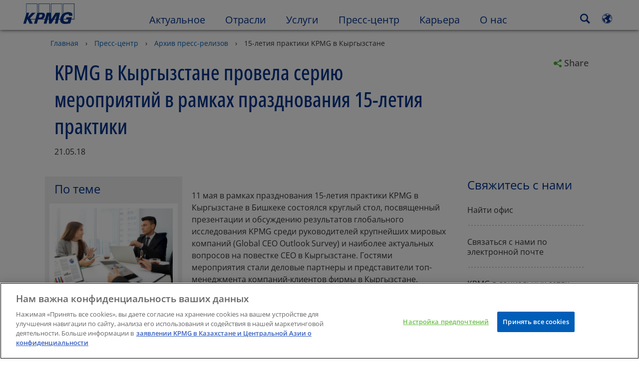

--- FILE ---
content_type: text/html
request_url: https://kpmg.com/kz/ru/home/media/press-releases/2018/05/15th-anniversary.html
body_size: 46876
content:

<!DOCTYPE html>
<html lang="ru-KZ">
<head>
<meta http-equiv="content-type" content="text/html; charset=UTF-8"/>
<meta http-equiv="date" content="Mon, 21 May 2018 12:27:05 GMT">
<meta http-equiv="content-language" content="ru-KZ"/>
<meta http-equiv="content-encoding" content="text/html"/>
<meta name="description" content="  "/>
<meta charset="utf-8"/>
<meta http-equiv="X-UA-Compatible" content="IE=edge,chrome=1"/>
<link rel="preconnect" href="https://assets.kpmg.com" crossorigin>
<link rel="preconnect" href="https://scripts.demandbase.com" crossorigin>
<link rel="preload" as="font" type="font/woff2" href="/etc/clientlibs/kpmgpublic/fonts/openSans/OpenSans-VariableFont_wdth,wght.woff2" crossorigin>
<link rel="preload" href='/etc/clientlibs/kpmgpublic/pages/global.min-61c96c.js' as="script">
<link rel="apple-touch-icon" sizes="180x180" href="/etc/designs/default/kpmg/favicons/apple-touch-icon-180x180.png">
<link rel="apple-touch-icon" sizes="167x167" href="/etc/designs/default/kpmg/favicons/apple-touch-icon-167x167.png">
<link rel="apple-touch-icon" sizes="152x152" href="/etc/designs/default/kpmg/favicons/apple-touch-icon-152x152.png">
<link rel="apple-touch-icon" sizes="120x120" href="/etc/designs/default/kpmg/favicons/apple-touch-icon-120x120.png">
<link rel="apple-touch-icon" sizes="76x76" href="/etc/designs/default/kpmg/favicons/apple-touch-icon-76x76.png">
<link rel="apple-touch-icon" sizes="60x60" href="/etc/designs/default/kpmg/favicons/apple-touch-icon-60x60.png">
<link rel="apple-touch-icon" href="/etc/designs/default/kpmg/favicons/apple-touch-icon.png">
<link rel="icon" type="image/png" href="/etc/designs/default/kpmg/favicons/favicon-16x16.png" sizes="16x16">
<link rel="icon" type="image/png" href="/etc/designs/default/kpmg/favicons/favicon-32x32.png" sizes="32x32">
<link rel="icon" type="image/svg+xml" href="/etc/designs/default/kpmg/favicons/favicon-96x96.svg" sizes="96x96">
<link rel="icon" type="image/svg+xml" href="/etc/designs/default/kpmg/favicons/favicon-32x32.svg" sizes="32x32">
<link rel="icon" type="image/svg+xml" href="/etc/designs/default/kpmg/favicons/favicon-16x16.svg" sizes="16x16">
<link rel="icon" type="image/svg+xml" href="/etc/designs/default/kpmg/favicons/android-chrome-512x512.svg" sizes="512x512"/>
<link rel="icon" type="image/svg+xml" href="/etc/designs/default/kpmg/favicons/android-chrome-192x192.svg" sizes="192x192"/>
<link rel="icon" type="image/svg+xml" href="/etc/designs/default/kpmg/favicons/android-chrome-144x144.svg" sizes="144x144"/>
<link rel="icon" type="image/svg+xml" href="/etc/designs/default/kpmg/favicons/android-chrome-96x96.svg" sizes="96x96"/>
<link rel="icon" type="image/svg+xml" href="/etc/designs/default/kpmg/favicons/android-chrome-72x72.svg" sizes="72x72"/>
<link rel="icon" type="image/svg+xml" href="/etc/designs/default/kpmg/favicons/android-chrome-48x48.svg" sizes="48x48"/>
<link rel="icon" type="image/svg+xml" href="/etc/designs/default/kpmg/favicons/android-chrome-36x36.svg" sizes="36x36"/>
<link rel="manifest" href="/etc/designs/default/kpmg/favicons/manifest.json">
<link rel="mask-icon" href="/etc/designs/default/kpmg/favicons/safari-pinned-tab.svg" color="#1e49e2">
<link rel="shortcut icon" href="/etc/designs/default/kpmg/favicon.ico">
<link rel="canonical" href="https://kpmg.com/kz/ru/home/media/press-releases/2018/05/15th-anniversary.html"/>
<meta property="og:image" content="https://assets.kpmg.com/content/dam/kpmg/kz/images/kz-bishkek-15-2.jpg:cq5dam.web.1200.630"/>
<meta name="twitter:card" content="summary_large_image"/>
<meta property="og:site_name" content="KPMG"/>
<meta name="twitter:creator" content="@KPMG"/>
<meta name="robots" content="index, follow"/>
<meta property="og:locale" content="ru_kz"/>
<meta name="twitter:image" content="https://assets.kpmg.com/content/dam/kpmg/kz/images/kz-bishkek-15-2.jpg:cq5dam.web.1200.630"/>
<meta http-equiv="last-modified" content="Mon, 21 May 2018 12:26:42 GMT"/>
<meta name="DC.Description" content=""/>
<meta name="twitter:site" content="@KPMG"/>
<meta name="DC.Format" content="text/html"/>
<meta property="og:type" content="website"/>
<meta name="twitter:title" content="KPMG в Кыргызстане провела cерию мероприятий в рамках празднования 15-летия практики"/>
<meta property="og:title" content="KPMG в Кыргызстане провела cерию мероприятий в рамках празднования 15-летия практики"/>
<meta name="DC.Title" content="KPMG в Кыргызстане провела cерию мероприятий в рамках празднования 15-летия практики - KPMG Kazakhstan"/>
<meta name="DC.Language" content="ru-KZ"/>
<meta name="DC.Date" content="2018-05-21"/>
<meta property="og:url" content="https://kpmg.com/kz/ru/home/media/press-releases/2018/05/15th-anniversary.html"/>
<script type="text/javascript">var kpmgMetaData={"KPMG_Change_Frequency":"weekly","KPMG_Template":"/apps/kpmgpublic/templates/article-details-template","KPMG_Article_Type":"Article-General","KPMG_Geographic_Origin_ID":"KZ","KPMG_Article_ReadTime":"","KPMG_URL":"/kz/ru/home/media/press-releases/2018/05/15th-anniversary.html","KPMG_Article_Primary_Format":"Page","KPMG_BANNER_FLAG":"false","KPMG_Media_Typ_Path":"Медиа-форматы/Аудио","KPMG_HTML_Copyright":"/content/kpmgpublic/platform/copyright/jcr:content/managedlistpar/copyright_256","KPMG_Article_Date":"21-May-2018","KPMG_Persona_Path":"Кто представлен в видео/Аудитория","KPMG_Article_Date_Time":"Mon May 21 12:26:00 UTC 2018","KPMG_Cont_Type_Path":"Тип контента/Блог","KPMG_Persona_ID":"549916431768785771034065349584824","KPMG_Business_Owner_Group":"CS – CZ – Automobilový průmysl","KPMG_Title":"KPMG в Кыргызстане провела cерию мероприятий в рамках празднования 15-летия практики","KPMG_Tab_Type":"Insights","KPMG_Analytics_PageName":"kz:ru:home:media:press-releases:2018:05:15th-anniversary","KPMG_Med_For_Type_ID":"44122092496063585482498","KPMG_Document_Id":"AC01N1526904768134","KPMG_Content_Type_ID":"103734897652835607077665","KPMG_Short_Title":"15-летия практики KPMG в Кыргызстане","KPMG_FONT":"false","KPMG_Live_Copy":"false","KPMG_HTML_Title":"15-летия практики KPMG в Кыргызстане","KPMG_Canonical_URL":"https://kpmg.com/kz/ru/home/media/press-releases/2018/05/15th-anniversary.html","KPMG_Seo_Priority":"1.0","KPMG_Template_Type":"article-details-template","KPMG_last_mod_rank":"1526905602217","KPMG_Image":"/content/dam/kpmg/kz/images/kz-bishkek-15-2.jpg","KPMG_Blog_Topics":"",}</script>
<script type="text/javascript">var appSearchConfigs={"pagination":{"page":{"current":2,"size":5}},"sortParamsMapping":{"trending":"kpmg_page_views_trending","KPMG_MOST_PLR":"kpmg_avg_time_spent","mostviewed":"kpmg_page_views","KPMG_Filter_Date":"kpmg_filter_date","relavance":"_score"},"fieldsMapping":{"contacttabs":[{"kpmg_image":{"raw":{}},"kpmg_article_date_time":{"raw":{}},"kpmg_non_decorative_alt_text":{"raw":{}},"kpmg_short_desc":{"raw":{}},"kpmg_is_rendition_optimized":{"raw":{}},"kpmg_article_readtime":{"raw":{}},"kpmg_title":{"raw":{}},"kpmg_image_alt":{"raw":{}},"kpmg_url":{"raw":{}}}],"partnerlocator":[{"kpmg_contact_fn":{"raw":{}},"kpmg_contact_ln":{"raw":{}},"kpmg_contact_job_ttl":{"raw":{}},"kpmg_url":{"raw":{}}}],"toppicks":[{"kpmg_image":{"raw":{}},"kpmg_template":{"raw":{}},"kpmg_primary_tag":{"raw":{}},"kpmg_short_title":{"raw":{}},"kpmg_non_decorative_alt_text":{"raw":{}},"kpmg_short_desc":{"raw":{}},"kpmg_article_type":{"raw":{}},"kpmg_article_primary_format":{"raw":{}},"kpmg_is_rendition_optimized":{"raw":{}},"kpmg_article_readtime":{"raw":{}},"kpmg_image_alt":{"raw":{}},"kpmg_url":{"raw":{}}}],"blog":[{"kpmg_image":{"raw":{}},"kpmg_description":{"raw":{}},"kpmg_blog_topics":{"raw":{}},"kpmg_short_desc":{"raw":{}},"kpmg_non_decorative_alt_text":{"raw":{}},"kpmg_blog_date":{"raw":{}},"kpmg_is_rendition_optimized":{"raw":{}},"kpmg_article_readtime":{"raw":{}},"kpmg_title":{"raw":{}},"kpmg_image_alt":{"raw":{}},"kpmg_url":{"raw":{}}}],"relatedcontent":[{"kpmg_image":{"raw":{}},"kpmg_non_decorative_alt_text":{"raw":{}},"kpmg_short_desc":{"raw":{}},"kpmg_article_type":{"raw":{}},"kpmg_is_rendition_optimized":{"raw":{}},"kpmg_title":{"raw":{}},"kpmg_image_alt":{"raw":{}},"kpmg_url":{"raw":{}},"kpmg_template_type":{"raw":{}}}],"contactcarousel":[{"kpmg_image":{"raw":{}},"kpmg_non_decorative_alt_text":{"raw":{}},"kpmg_cont_mem_firm":{"raw":{}},"kpmg_contact_job_ttl":{"raw":{}},"kpmg_title":{"raw":{}},"kpmg_contact_fn":{"raw":{}},"kpmg_suffix":{"raw":{}},"kpmg_contact_ln":{"raw":{}},"kpmg_contact_mn":{"raw":{}},"kpmg_contact_city":{"raw":{}},"kpmg_salutation":{"raw":{}},"kpmg_state":{"raw":{}},"kpmg_short_desc":{"raw":{}},"kpmg_is_rendition_optimized":{"raw":{}},"kpmg_image_alt":{"raw":{}},"kpmg_url":{"raw":{}}}],"articlecarousel":[{"kpmg_image":{"raw":{}},"kpmg_contact_fn":{"raw":{}},"kpmg_contact_ln":{"raw":{}},"kpmg_short_title":{"raw":{}},"kpmg_article_date_time":{"raw":{}},"kpmg_contact_country":{"raw":{}},"kpmg_non_decorative_alt_text":{"raw":{}},"kpmg_short_desc":{"raw":{}},"kpmg_is_rendition_optimized":{"raw":{}},"kpmg_image_alt":{"raw":{}},"kpmg_url":{"raw":{}}}],"articlequery":[{"kpmg_image":{"raw":{}},"kpmg_description":{"raw":{}},"kpmg_filter_date":{"raw":{}},"kpmg_banner_flag":{"raw":{}},"kpmg_primary_tag":{"raw":{}},"kpmg_article_date":{"raw":{}},"kpmg_non_decorative_alt_text":{"raw":{}},"kpmg_article_readtime":{"raw":{}},"kpmg_title":{"raw":{}},"kpmg_article_date_time":{"raw":{}},"kpmg_page_views":{"raw":{}},"kpmg_tab_type":{"raw":{}},"kpmg_short_desc":{"raw":{}},"kpmg_avg_time_spent":{"raw":{}},"kpmg_is_rendition_optimized":{"raw":{}},"kpmg_article_primary_format":{"raw":{}},"kpmg_article_type":{"raw":{}},"kpmg_image_alt":{"raw":{}},"kpmg_url":{"raw":{}},"kpmg_template_type":{"raw":{}},"kpmg_sl_gl_id":{"raw":{}}}],"trendinglistnew":[{"kpmg_image":{"raw":{}},"kpmg_description":{"raw":{}},"kpmg_article_date_time":{"raw":{}},"kpmg_non_decorative_alt_text":{"raw":{}},"kpmg_is_rendition_optimized":{"raw":{}},"kpmg_title":{"raw":{}},"kpmg_image_alt":{"raw":{}},"kpmg_url":{"raw":{}}}],"latestthinking":[{"kpmg_image":{"raw":{}},"kpmg_description":{"raw":{}},"kpmg_non_decorative_alt_text":{"raw":{}},"kpmg_is_rendition_optimized":{"raw":{}},"kpmg_title":{"raw":{}},"kpmg_image_alt":{"raw":{}},"kpmg_url":{"raw":{}}}],"broader":[{"kpmg_description":{"raw":{}},"kpmg_banner_flag":{"raw":{}},"kpmg_primary_tag":{"raw":{}},"kpmg_article_date":{"raw":{}},"kpmg_contact_job_ttl":{"raw":{}},"kpmg_title":{"raw":{}},"kpmg_contact_city":{"raw":{}},"kpmg_event_start_time":{"raw":{}},"kpmg_article_date_time":{"raw":{}},"kpmg_tab_type":{"raw":{}},"kpmg_short_desc":{"raw":{}},"kpmg_image_alt":{"raw":{}},"kpmg_url":{"raw":{}},"kpmg_template_type":{"raw":{}},"kpmg_image":{"raw":{}},"kpmg_non_decorative_alt_text":{"raw":{}},"kpmg_article_readtime":{"raw":{}},"kpmg_contact_fn":{"raw":{}},"kpmg_contact_ln":{"raw":{}},"kpmg_event_type":{"raw":{}},"kpmg_contact_country":{"raw":{}},"kpmg_is_rendition_optimized":{"raw":{}},"kpmg_article_primary_format":{"raw":{}},"kpmg_article_type":{"raw":{}},"kpmg_event_startdate":{"raw":{}}}],"listing":[{"kpmg_title":{"raw":{}},"kpmg_url":{"raw":{}}}],"shorter":[{"kpmg_image":{"raw":{}},"kpmg_description":{"raw":{}},"kpmg_banner_flag":{"raw":{}},"kpmg_primary_tag":{"raw":{}},"kpmg_article_date":{"raw":{}},"kpmg_non_decorative_alt_text":{"raw":{}},"kpmg_title":{"raw":{}},"kpmg_short_desc":{"raw":{}},"kpmg_is_rendition_optimized":{"raw":{}},"kpmg_article_primary_format":{"raw":{}},"kpmg_article_type":{"raw":{}},"kpmg_image_alt":{"raw":{}},"kpmg_url":{"raw":{}},"kpmg_template_type":{"raw":{}}}]},"facets":{"All_Global":["kpmg_topic_path_facet","kpmg_filter_year","kpmg_geo_rel_path_facet","kpmg_ind_path_loc_facet","kpmg_service_pth_loc_facet"],"Insights_Global":["kpmg_filter_year","kpmg_ind_path_facet","kpmg_service_path_facet","kpmg_topic_path_facet","kpmg_geo_rel_path_facet"],"People_Local":["kpmg_filter_year","kpmg_ind_path_loc_facet","kpmg_service_pth_loc_facet","kpmg_topic_path_facet","kpmg_cont_mem_firm"],"All_Local":["kpmg_topic_path_facet","kpmg_filter_year","kpmg_geo_rel_path_facet","kpmg_ind_path_loc_facet","kpmg_service_pth_loc_facet"],"Insights_Local":["kpmg_filter_year","kpmg_geo_rel_path_facet","kpmg_ind_path_loc_facet","kpmg_service_pth_loc_facet","kpmg_topic_path_facet"],"Events_Local":["kpmg_filter_year","kpmg_ind_path_loc_facet","kpmg_service_pth_loc_facet","kpmg_topic_path_facet","kpmg_geo_rel_path_facet"],"PressReleases_Global":["kpmg_filter_year","kpmg_ind_path_facet","kpmg_service_path_facet","kpmg_topic_path_facet","kpmg_geo_rel_path_facet"],"PressReleases_Local":["kpmg_filter_year","kpmg_geo_rel_path_facet","kpmg_ind_path_loc_facet","kpmg_service_pth_loc_facet","kpmg_topic_path_facet"],"People_Global":["kpmg_filter_year","kpmg_cont_mem_firm","kpmg_ind_path_facet","kpmg_service_path_facet","kpmg_topic_path_facet"],"Events_Global":["kpmg_filter_year","kpmg_geo_rel_path_facet","kpmg_ind_path_facet","kpmg_service_path_facet","kpmg_topic_path_facet"],"Blogs_Global":["kpmg_blog_topics","kpmg_filter_year","kpmg_geo_rel_path_facet","kpmg_topic_path_facet","kpmg_ind_path_facet","kpmg_service_path_facet"],"Blogs_Local":["kpmg_blog_topics","kpmg_filter_year","kpmg_geo_rel_path_facet","kpmg_ind_path_loc_facet","kpmg_service_pth_loc_facet","kpmg_topic_path_facet"]}}
var appSearchClientEnv=''
var isadmactive='true'
var kpmgAssetDomain='https://assets.kpmg.com',calanderProperties={"longMonths":["Январь","Февраль","Март","Апрель","Май","Июнь","Июль","Август","Сентябрь","Октябрь","Ноябрь","Декабрь"],"shortMonths":["Янв.","Февр.","Март","Апр.","Май","Июнь","Июль","Авг.","Сент.","Окт.","Нояб.","Дек."],"timeMeridiems":["AM","PM"]},dateFormatProperties={"showMeridiem":true,"transformations":{"dayType":"dd","monthType":"mm","hourType":"hh","monthCase":"cc","yearType":"yy"},"timeSeparator":":","fields":[{"item1":"day"},{"item2":"month"},{"item3":"year"}],"separators":[{"item1":"."},{"item2":"."},{"item3":""}]};var kpmgDateFormat='dd/mm/yy:Day/Month/Year'
var kpmgDateSeperator1='.'
var kpmgDateSeperator2='.'
var kpmgDateSeperator3=''
var KPMG=KPMG||{};KPMG.isAuthor=false;var searchFacetsFlag=true;if(navigator.userAgent.match(/iPad/i)===null){var meta;meta=document.createElement('meta');meta.name="viewport";meta.id='kpmgViewport';meta.content="width=device-width, initial-scale=1.0, user-scalable=1.0";document.getElementsByTagName("head")[0].appendChild(meta);}
if(navigator.userAgent.match(/iPhone/i)){var meta;meta=document.createElement('meta');meta.name="viewport";meta.id='kpmgViewport';meta.content="width=device-width, initial-scale=1.0, user-scalable=no";document.getElementsByTagName("head")[0].appendChild(meta);}</script>
<script type="application/ld+json">
		{"itemListElement":[{"item":{"image":"https://assets.kpmg.com/content/dam/kpmg/images/2015/01/kpmg-enterance.jpg/jcr:content/renditions/original","name":"Главная","@id":"https://kpmg.com/kz/ru/home.html"},"@type":"ListItem","position":1},{"item":{"image":"https://assets.kpmg.com/content/dam/kpmg/images/2015/01/kpmg-enterance.jpg/jcr:content/renditions/original","name":"Пресс-центр","@id":"https://kpmg.com/kz/ru/home/media.html"},"@type":"ListItem","position":2},{"item":{"image":"https://assets.kpmg.com/content/dam/kpmg/images/2015/01/article-report-laptop.jpg/jcr:content/renditions/original","name":"Архив пресс-релизов","@id":"https://kpmg.com/kz/ru/home/media/press-releases.html"},"@type":"ListItem","position":3},{"item":{"image":"https://assets.kpmg.com/content/dam/kpmg/kz/images/kz-bishkek-15-2.jpg/jcr:content/renditions/original","name":"15-летия практики KPMG в Кыргызстане","@id":"https://kpmg.com/kz/ru/home/media/press-releases/2018/05/15th-anniversary.html"},"@type":"ListItem","position":4}],"@type":"BreadcrumbList","@context":"http://schema.org/"}
	</script>
<script type="application/ld+json">
			{"datePublished":"2018-05-21T18:26:00.000+06:00","image":{"@type":"ImageObject","width":1200,"url":"https://assets.kpmg.com/content/dam/kpmg/kz/images/kz-bishkek-15-2.jpg/jcr:content/renditions/original","height":600},"@type":"NewsArticle","author":[],"publisher":{"@type":"organization","name":"KPMG","logo":{"@type":"ImageObject","url":"https://assets.kpmg.com/content/dam/kpmg/xx/images/2018/07/kpmg-logo.jpg"}},"@context":"http://schema.org","headline":"KPMG в Кыргызстане провела cерию мероприятий в рамках празднования 15-летия практики"}
		</script>
<script type="text/javascript">window.regexValues=window.regexValues||{nameJs:"[0\u002D9|\x22~`!@#$%^\x26()_={}[\\]:;\x27,.<>+*\\\/\\\\?]"?new RegExp("[0\u002D9|\x22~`!@#$%^\x26()_={}[\\]:;\x27,.<>+*\\\/\\\\?]"):"",cityJs:""?new RegExp(""):"",emailJs:"^([a\u002DzA\u002DZ0\u002D9.+_\u002D]*@([0\u002D9a\u002DzA\u002DZ][\u002D\\w]*[0\u002D9a\u002DzA\u002DZ]\\.)+[a\u002DzA\u002DZ]{2,9})$"?new RegExp("^([a\u002DzA\u002DZ0\u002D9.+_\u002D]*@([0\u002D9a\u002DzA\u002DZ][\u002D\\w]*[0\u002D9a\u002DzA\u002DZ]\\.)+[a\u002DzA\u002DZ]{2,9})$"):"",phoneJs:""?new RegExp(""):"",cnameJs:""?new RegExp(""):"",roleJs:""?new RegExp(""):"",messageJs:"^[^%{}<>]+$"?new RegExp("^[^%{}<>]+$"):"",};</script>
<link rel='stylesheet' href='/etc/clientlibs/kpmgpublic/global/css/global-9d6fcf.css'/>
<script type="text/javascript">window.kpmgPath=window.location.pathname.toLowerCase();var preferredSite='';function getCookie(cname){var name=cname+"=";var cArray=document.cookie.split(';');for(var i=0;i<cArray.length;i++){var c=cArray[i];while(c.charAt(0)==' '){c=c.substring(1);}
if(c.indexOf(name)==0){preferredSite=c.substring(name.length,c.length);preferredSite=preferredSite.indexOf(".html")>-1?preferredSite:"";return true;}}}
if(window.kpmgPath==="/xx/en/home.html"&&document.referrer===""){getCookie("p_source");if(preferredSite.length>0&&preferredSite!=="/xx/en/home.html"){var geoUserSite=encodeURI(preferredSite)
window.location=geoUserSite;}}
window.kpmgPersonalize=window.kpmgPersonalize||{hideLogicTree:false,displayNameFormat:"",isPersonalize:false,isSitePersonalize:false,isPageTagsFlagEnabled:false,isContentRefreshEnabled:false,isPPC:false,firstnameLastnameSwitch:false,isBlog:false,blogHomePage:"",blogPath:""||"blogs",blogResultCount:"90"||"0",userAccInfoExpiry:24,fetchDataAndPersonalize:null,getCaptchaKey:"6LfauzAUAAAAAKtLWpawmB-D5LslW_V5ul7Q_dUM",isCaptchaEnabled:"true",downloadDataExpiryWindow:24,resendVerifyEmailDefaultTime:"60",db:{CDCWrapper:null,data:null,},mapping:{url:""},snp:{url:"",timeout:0,data:null,params:{languageCode:"ru"||"en",countryCode:"kz"||"xx",sortType:"",sortTypeKey:"",tagCategory:"",timeBoxParameter:""}},registrationPromoOverlay:{revisitCounter:"3",returnWindowInMinutes:"30",returnWindowInDays:"14"},misc:{isAuthor:false,ageVerificationReq:false,isSitePersonalizeAndRhfEnabled:""||false,dashboardLimitNo:0,triggerRefreshFeedback:0,triggerHideFeedback:0,cellLevelCombinedHideRefresh:0,rejectedListLimit:0,locationNavigatorPage:"",RfpFormLocationSelector:""},i18n:{gigyaMsgs:{kpmg_sign_up_header:"Зарегистрироваться с помощью существующей учетной записи",kpmg_sign_up_text:"Пожалуйста, предоставьте некоторые личные данные, чтобы настроить свою учетную запись. Вы можете использовать учетную запись социальных сетей, или вы можете вручную ввести информацию о себе.",kpmg_already_have_an_account:"У вас уже есть аккаунт?",kpmg_log_in:"Войдите",kpmg_learn_more:"Узнайте больше",kpmg_create_an_account:"Создать аккаунт",kpmg_required:"Требуется",kpmg_info_email:"Электронный адрес будет использоваться при входе в ваш аккаунт KPMG",kpmg_info_password:"Пароль должен содержать 8 символов и как минимум 1 цифру, 1 символ верхнего регистра и 1 символ нижнего регистра",kpmg_privacy_statement_text:"Я подтверждаю, что прочитал и понял условия, изложенные в <a target =\"_ blank\" href =\"../ misc/privacy.html\" class =\"mygigya-link privacy-statement\" style =\"margin: 0px 10px 0px 0px;\">KPMG Online Privacy Statement</a><div class =\"outer-shape arrow-bg field-valid-required\"><div class =\"right-arrow\"></div><div class=\"arrow-label left-box field-valid-required\">Required</div></div>",kpmg_privacy_statement_link_text:"KPMG Online Privacy Statement",kpmg_captcha_text:"Please confirm your registration by entering the two words in the field below, separated by a space.",kpmg_cancel:"Отменить",kpmg_continue:"Продолжить",kpmg_social_sign_in_header:"Вы вошли с",kpmg_social_sign_in_text:"You are signed in with the social account that you registered with",kpmg_cancel_registration_header:"Cancel Registration?",kpmg_cancel_registration_text:"Вы уверены, что хотите отменить регистрацию?",kpmg_go_back:"Вернуться",kpmg_registration_done_header:"Thank You For Registering.",kpmg_thank_you_text:"Спасибо за регистрацию. Вы можете пересмотреть свою информационную панель или вернуться к статье, которую вы только что сохранили.",kpmg_go_to_mykpmg:"Перейдите на информационную панель",kpmg_return_to_my_article:"Вернуться к моей статье",kpmg_error_tc_authored_msg_tc1:"Пожалуйста, подтвердите, что прочитали условия, изложенные в Политике КПМГ о защите персональных данных, принимаете их и даете согласие на обработку Ваших персональных данных.",kpmg_error_tc_authored_msg_tc2:"Поставьте здесь галочку, чтобы продолжить.",kpmg_error_tc_authored_msg_tc3:"Поставьте здесь галочку, чтобы продолжить.",kpmg_privacy_acceptance_error_msg_tc1:"Пожалуйста, подтвердите, что прочитали условия, изложенные в Политике КПМГ о защите персональных данных, принимаете их и даете согласие на обработку Ваших персональных данных.",kpmg_welcome_back:"С возвращением,",kpmg_sign_in_header:"Войдите, используя существующую учетную запись",kpmg_not_yet_registered:"Еще не зарегистрированы?",kpmg_use_your_kpmg_login_credentials:"Используйте для входа свои учетные данные KPMG",kpmg_i_forgot_my_password:"Я забыл свой пароль",kpmg_keep_me_signed_in:"Сохранить соединение",kpmg_forgot_password_header:"Please enter your email address to reset your password.",kpmg_forgot_password_text:"Пожалуйста, введите свой адрес электронной почты, чтобы переустановить свой пароль.",kpmg_reset_password:"Reset Password",kpmg_forgot_password_thank_you_text:"Thank you. If the email address provided is registered with KPMG, we will send an email containing a link to reset your password.",kpmg_return_to_login:"Вернуться ко входу",kpmg_info_password_first:"Пароль должен состоять не менее, чем из:",kpmg_info_password_second:"8 символов, 1 цифры 1 большой буквы, 1 маленькой буквы",kpmg_reset_password_thank_you_text:"Спасибо. Ваш пароль был обновлен.",kpmg_too_many_failed_attempts_header:"Too Many Failed Attempts",kpmg_too_many_failed_attempts_text:"Ваша учетная запись заблокирована на 24 часа. Возможно, вам потребуется переустановить пароль.",account_is_disabled:"Учетная запись отключена",account_temporarily_locked_out:"Учетная запись временно заблокирована",and:"and",available:"Available",checking:"Checking",choose_file:"Choose File",email_address_is_invalid:"Адрес электронной почты недействителен.",email_already_exists:"E-mail уже существует",fair:"Удовлетворительный",invalid_fieldname:"Invalid %fieldname",invalid_login_or_password:"Invalid login or password",invalid_username_or_password:"Invalid username or password",login_identifier_exists:"Login identifier exists",maximum_size_of_3mb:"Maximum size of 3MB.",no_file_chosen:"No file chosen",not_available:"Not available",num_characters_total:"%num characters",num_of_the_following_groups:"%num of the following: An uppercase letter, a lowercase letter, a number, a special symbol",password_does_not_meet_complexity_requirements:"Password does not meet complexity requirements",password_must_contain_at_least:"Password must contain at least",password_strength_colon:"Password must contain at least:",passwords_do_not_match:"Passwords do not match",old_password_cannot_be_the_same_as_new_password:"New Password should be different than previous 5 passwords",please_enter_a_valid_fieldname:"Please enter a valid %fieldname",please_enter_fieldname:"Please enter %fieldname",profilePhoto_fileSizeError:"Photo format: JPG/GIF/PNG. Size: up to 3MB.",sorry_we_are_not_able_to_process_your_registration:"Sorry, we are not able to process your registration",strong:"Strong",there_are_errors_in_your_form_please_try_again:"There are errors in your form, please try again",there_is_no_user_with_that_username_or_email:"There is no user with that username or email",these_passwords_do_not_match:"These passwords do not match",this_field_is_required:"This field is required",too_weak:"Too weak",unique_identifier_exists:"Unique identifier exists",username_already_exists:"Username already exists",very_strong:"Very strong",weak:"Weak",wrong_password:"Wrong password",your_age_does_not_meet_the_minimal_age_requirement:"Your age does not meet the minimal age requirement (13+) for this site",kpmg_salutation:"Обращение",managesubscriptions:"To manage your subscriptions, click here"},customMsgs:{gigya_error_primary_action:"OK",gigya_error_title:"We're sorry",gigya_account_disabled_error_title:"Нам жаль/Извините",gigya_account_disabled_error_primary_action:"Подтвердить",gigya_error_description:"Service is temporarily unavailable. Our engineers are working to resolve the issue.",gigya_account_disabled_error_description:"Эта учетная запись отключена",gigya_cookies_disabled_error_description:"We cannot complete your request because third-party cookies are currently disabled in your browser. We use third-party cookies to provide the best browsing experience. Please check your browser settings and enable third-party cookies to perform this action.",gigya_name_validation_error_message:"Special characters and numbers are not supported.",kpmg_error_numbervalidation:"Поддерживаются только цифры",kpmg_placeholder_first_name:"Имя",kpmg_placeholder_last_name:"Фамилия",kpmg_placeholder_email:"Электронная почта",kpmg_placeholder_password:"Пароль",kpmg_placeholder_confirm_password:"Подтвердить пароль",kpmg_placeholder_company_optional:"Компания (указывается по желанию)",kpmg_placeholder_select_country:"Select Country / Location",toppicksfor:"Вам также может быть",you:"интересно",items:"элементы",remove:"Удалить",yes:"Yes",no:"No",organization:"Организация",quicksavedlist:"Quick Saved List",urllink:"URL Link",verify_email_err_title:"Электронное письмо уже отправлено.",verify_email_err_desc:"Письмо с подтверждением уже отправлено. Проверьте свою почту.",verify_email_congrats_title:"Поздравляем!",verify_email_congrats_desc:"Ваш email успешно подтвержден. Теперь вы можете использовать вашу учетную запись в КПМГ.",office_locator_geolocation_error:"Ошибка при определении местоположения",office_locator_nocities_error:"Город не найден",office_locator_noresults_error:"Поиск не дал результатов по вашему запросу",showanotherarticle:"Show me another article",dontshowarticleagain:"Don't show this article again",updatemypreferences:"Update my preferences",addtolibrary:"Add to library",refreshcontent:"Refresh content",share:"Share",readMore:"Далее",or_divider_text:"ИЛИ",cross_site_error_title:"Error subscribing for newsletter",cross_site_error_description:"This subscription does not belong to the original country you are registered with.",deleteThisList:"Delete this list",editYourListName:"Edit your list name",shareThisList:"Share this list",move:"Move",delete:"Удалить",placeholdertextforfiltersubscriptions:"Filter subscriptions based on your interests",selectedinterestslist:"Selected interests:",onboardingbasedsubscriptiontitle:"Subscriptions you are interested in:",interestsbasedsubscriptiontitle:"Subscriptions related to your interests:",subscriptionsinterestedintitle:"Subscriptions you may also be interested in:",registrationPromoTitle:"Хотите увидеть последние публикации КПМГ по теме {имя тега}?",registrationPromoDescription:"Зарегистрируйтесь сейчас и используйте все настройки, чтобы видеть последний контент по теме {имя тега} и прочие разделы.",noArticleErrorTitle:"error",noArticleErrorMessage:"The articles in this list are no longer available for viewing.",noArticleErrorDetail:"Please use the following link to",noArticleErrorDetail1:"return to home page,",noArticleErrorDetail2:"or use the sites search feature.",searchLabel:"search",searchLibList:"Search list of libraries",libraryListDeleteThisArticle:"Delete this article",libraryListDeleteThisArticleDescription:"Are you sure you want to delete this article?",libraryListSuccessDescription:"delete successful.",libraryListDeleteIt:"Yes, delete",libraryListNotlongeravailable:"Articles no longer available for viewing",libraryListArticlenolongeravailabledescription:"An article was no longer available for viewing.",kpmgLibraryListArticleWasRemovedFromLabel:"Was removed from",libraryListMobilenolongeravlbl:"is no longer available for viewing.",libraryListArtitwasremovedfrom:"It was removed from",libraryListArticlesnolongeravailabledescription:"The following articles are no longer available for viewing",libraryListShareThisListDescription:"Copy and paste this url to share it.",libraryListCopy:"Copy",libraryListCancel:"Отменить",libraryListMovearticle:"Move this article to another list",libraryListInstrutiontext:"Отсутствует",libraryListAlreadysaved:"Уже сохранено",libraryListAlreadysavedarticle:"You've already saved this article to",libraryListChoosealist:"Выберите список",libraryListCreatealist:"Создайте список",libraryListThatNameIsTaken:"List Name Already Exists",libraryListEmpty:"Invalid list name",libraryListSave:"Сохранить",libraryListEnternewlist:"Enter new list name",libraryListAddtolibraryoverlayCancel:"Отменить",libraryListCancel1:"Отменить",createAList:"Create a list",createsuccessdescription:"List created successfully",listmanagementsave:"Save",deleteThisListDescription:"If you delete this list, you will lose all the articles saved in it. Are you sure you want to delete this list?",keepIt:"No, keep it",editsuccessdescriptionmobile:"The name change was successful.",namechanges:"Name changed",listnamechanged:"The list name has been successfully changed",copySuccessDescription:"URL copied to clipboard.",copyFailedClipboardAccessDenied:"Не удалось скопировать url. Разрешить веб-странице доступ в буфер обмена.",formbuilderCongratsTitle:"Спасибо!",formbuilderCongratsDescription:"Вы зарегистрированы.",formbuilderCongratsClose:"Закрыть",expiredtokenmodaltitle:"Срок действия вашего токена истек",expiredtokenmodaldescription:"Срок действия токена истек. Завершите регистрацию, чтобы получить доступ к публикациям.",expiredtokenmodalclosebutton:"Закрыть",addMoreInterestsTitle:"Добавьте больше тем в ваше избранное",addTagToInterests:"Add tag to Profile Interests",saveInterestTitle:"Хотите сохранить выбранное?",search:"Поиск",close:"Закрыть",resentemail:"Мы направили еще одно подтверждение:",verifyemaillabel:"Подтвердите e-mail",resendconfirmation:"Отправьте письмо с подтверждением повторно",logoutinfo:"Вы вышли из системы",logoutdescription:"Вы успешно вышли из системы. Теперь вы попадете на главную страницу.",verifyemail:"Подтвердите email, чтобы сохранить доступ к вашей учетной записи.",interestsSearchPlaceholder:"Введите интересующую вас тему",interestsAlreadySelected:"Уже есть в выбранных темах",interestsSave:"Сохранить",verifyEmailClose:"Закрыть",profileChangesSaved:"Изменение сохранено",profileChangesSavedSuccessfully:"Your changes have been successfully saved.",minReadTime:"READ_TIME мин. чтения",minsReadTime:"READ_TIME мин. чтения",officeLocationFax:"Факс",officeLocationTel:"Телефон",officeLocationNoResults:"Поиск не дал результатов",officeLocationsSearchTerm:"Введите название города",searchResultsCopyOne:"Результаты",singleCharacterIsNotAllowed:"Одиночный символ не допускается",agreeLabel:"I agree to KPMG online privacy statement",expand:"expand",collapse:"collapse",addedtolibrary:"Added to Library",articleposteddate:"Article Posted date",relatedarticles:"Related Articles",moreoptions:"More Options",closeyourrecommendations:"Close your recommendations",wasaddedtothelistoflists:"was added to the list of lists",removedfromthelist:"Removed from the list",sectionfilters:"Section Filters",closeandreturntohomepage:"Close and return to home page",current:"current",completed:"completed",returntohomepage:"and return to the home page",belowsubscriptions:"once it is checked the below subscriptions will be available.",suggestthesubscriptions:"On selection of a suggestion the subscriptions list present below will be filtered.",openinanewwindow:"Opens in a new window",blogposts:"blog posts",category:"category",enableordisable:"enable or disable",articles:"articles",country:"Страна",selected:"this post is interesting. selected",deselected:"this post is interesting. deselected",profileprogress:"Your profile is <%> complete",profilecompleted:"Congratulations, your profile is now complete!",completeprofile:"Complete your profile",addinterests:"Add interests",addsubscriptions:"Add subscriptions",starticon:"Gated content exclusive to KPMG members",yourinterests:"Your Interests",suggestmorecta:"Suggest More",alertmessage1:"Delete interest",alertdescription1:"Pinned articles will be removed once deleted",alertmessage2:"A maximum of 5 pinned articles allowed",alertmessagetitle:"Maximum Pins Reached",viewgatedcontentcta:"View Gated Content",nonewcontent:"No new content at this time.",viewallsubscriptionscta:"View All Subscriptions",gcsectiontitle:"Gated Content Section: Title",gcsectiondescription:"Gated Content Section: Description",hidegatedcontent:"Hide Gated Content",emptygatedcontentdescription:"It appears you have not yet subscribed to any such gated content.",articlesTwoFour:"articles",articlesFive:"articles",listsTwoFour:"Lists",listsFive:"Lists"}},pagesInfo:{interests:{isActive:false,reqLogin:true,redirectTo:"../user/login.html"},myaccount:{isActive:false,reqLogin:true,redirectTo:"../user/login.html"},dashboard:{isActive:false,reqLogin:true,redirectTo:"/user/login.html"},library:{isActive:false,reqLogin:true,redirectTo:"../user/login.html"},communicationpreference:{isActive:false,reqLogin:true,redirectTo:"../../user/login.html"},privacypreference:{isActive:false,reqLogin:true,redirectTo:"../../user/login.html"}},urlmapping:{learnMore:"",addtolib:"",feedback:"",fgeCongrats:"",fgeError:"",resetPassword:"",isUserRegistrationOverlayExists:"false"}};window.kpmgPersonalize.db.CDCWrapper=function(dbData){var eventObj=null;window.kpmgPersonalize.db.data=dbData;Dmdbase_CDC.callback(dbData);if(digitalData){digitalData.user.ipAddress=dbData.ip;}
try{eventObj=new Event("dbData.received");}
catch(error){eventObj=document.createEvent("Event");eventObj.initEvent("dbData.received",false,false);}
document.dispatchEvent(eventObj);};window.__gigyaConf=window.__gigyaConf||{};window.__gigyaConf.customLang=window.kpmgPersonalize.i18n.gigyaMsgs;</script>
<link rel="stylesheet" href='/etc/clientlibs/kpmgpublic/tmpl-article-detail/css/tmpl-article-detail-efde9a.css'/>
<meta name="msapplication-TileColor" content="#1e49e2">
<meta name="msapplication-TileImage" content="/etc/designs/default/kpmg/favicons/mstile-144x144.svg">
<meta name="msapplication-config" content="/etc/designs/default/kpmg/favicons/browserconfig.xml">
<meta name="theme-color" content="#1e49e2">
<title>15-летия практики KPMG в Кыргызстане - KPMG Kazakhstan</title>
<link rel="stylesheet" type="text/css" href="/content/dam/kpmg/others/css/privacy_fix.css"/>
<script type="text/javascript" src='/etc/clientlibs/kpmgpublic/global/js/updateLoadedPartialHeader-322c7b.js'></script>
</head>
<!--[if IE 9]>         <body class="lt-ie10"> <![endif]-->
<!--[if gt IE 9]><!--> <body> <!--<![endif]-->
<!--<script type="text/javascript"> mboxCreate('myMbox'); </script>
<!--<div class="mboxDefault"></div>-->
<div class="template">
<div id="gig_showSimpleShareUI" class="gig-simpleShareUI fixed-and-off-page">
<div class="gig-simpleShareUI-inner">
<span class="icon-gig-simpleShareUI-closeButton">
<span class="sr-only">close</span>
</span>
<div class="gig-simpleShareUI-caption">
<div class="gig-simpleShareUI-caption-text">Share with your friends</div>
</div>
<div id="show-share-bar-container" class="gig-simpleShareUI-content">
</div>
</div>
</div>
<header class="global-navigation">
<div id="navigation-v2-data" class="bs5" style="position:fixed" data-site-info='{
		"assetsDomain": "https://assets.kpmg.com",
		"isAuthor": false,
		"isPersonalized": false,
		"isTemplatePersonalized": false,
		"isBlog":  false 
	}'>
<!-- LOGO -->
<div id="navigation-v2-data-logo" data-logo='{
			  "imgURL": "/is/image/kpmg/kpmg-logo-1",
			  "altText": "KPMG Logo",
			  "linkURL": "/kz/ru/home.html"
		}'>
</div>
<!-- Blog header data -->
<!-- NABAR-NAV -->
<div id="navigation-v2-data-navbar-nav" data-navbar-nav='{
			"insights": {
				"id": "insights-flyout",
				"i18nLabel": 	" Актуальное ",
				"linkURL" : 	"/kz/ru/home/insights.html"
			},
			"industries": {
				"id": "industries-flyout",
				"i18nLabel": " Отрасли ",
				"linkURL" : "/kz/ru/home/industries.html"
			},
			"services": {
				"id": "services-flyout",
				"i18nLabel": " Услуги ",
				"linkURL": "/kz/ru/home/services.html"
			},
			"optional": {
				"id": "optional-flyout",
				"i18nLabel": "Пресс-центр",
				"linkURL": "/kz/ru/home/media.html",
				"internalLinkFlag": "true",
				"newTabAllow": "Открыть в новой вкладке или в новом окне"
			},
			"optional1": {
				"id": "optional2-flyout",
				"i18nLabel": "Карьера",
				"linkURL": "/kz/ru/home/careers.html",
				"internalLinkFlag": "true",
				"newTabAllow": "Открыть в новой вкладке или в новом окне"
			},
			"optional2": {
				"id": "optional3-flyout",
				"i18nLabel": "О нас",
				"linkURL": "/kz/ru/home/about.html",
				"internalLinkFlag": "true",
				"newTabAllow": "Открыть в новой вкладке или в новом окне"
			}
		}'>
</div>
<div id="navigation-v2-data-secondary-nav" data-secondary-nav='[
			{
				"id": "careers",
				"label": " Карьера ",
				"linkURL": ""
			},

			
					{
						"id": "alumni",
						"label": " Alumni ",
						"linkURL": ""
					},
			

			{
				"id": "media",
				"label": " Пресс-центр ",
				"linkURL": ""
			},

			
					{
						"id": "social",
						"label": " Социальные сети ",
						"linkURL": ""
					},
			


			{
				"id": "about",
				"label": " Все о KPMG ",
				"linkURL": ""
			}
		]'></div>
<ul id="navigation-v2-data-nav-flyout">
<li id="navigation-v2-author-insights-flyout-editor">
<div class="nav-flyout-component-data" data-path="/content/kpmgpublic/kz/ru/home/media/press-releases/2018/05/15th-anniversary/jcr:content/navigation-v2/insights" data-nav-flyout='{
			"cell1":{
				"type": "nav-list",
				"links":[
					
						
						{
							"label": "KPMG 2025 CEO Outlook",
							"url": "/kz/ru/home/insights/2025/10/kpmg-2025-ceo-outlook.html",
							"internalFlag": "true",
							"newTabAllow": "Открыть в новой вкладке или в новом окне"
						}
					
						
							,
						
						{
							"label": "Исследование практики управления казначейством",
							"url": "/kz/ru/home/insights/2025/10/survey-of-treasury-management-practice.html",
							"internalFlag": "true",
							"newTabAllow": "Открыть в новой вкладке или в новом окне"
						}
					
						
							,
						
						{
							"label": "Банки Казахстана и ESG-риски: Прогресс в достижении глобальных стандартов",
							"url": "/kz/ru/home/insights/2025/10/kazakhstan-banks-and-esg-risk.html",
							"internalFlag": "true",
							"newTabAllow": "Открыть в новой вкладке или в новом окне"
						}
					
						
							,
						
						{
							"label": "KPMG ESG Assurance Maturity Index 2025",
							"url": "/kz/ru/home/insights/2025/10/kpmg-esg-assurance-maturity-index.html",
							"internalFlag": "true",
							"newTabAllow": "Открыть в новой вкладке или в новом окне"
						}
					
						
							,
						
						{
							"label": "За горизонтом: Налогообложение в секторе Возобновляемой энергетики",
							"url": "/kz/ru/home/insights/2025/09/beyond-the-horizon.html",
							"internalFlag": "true",
							"newTabAllow": "Открыть в новой вкладке или в новом окне"
						}
					
						
							,
						
						{
							"label": "CPO Outlook 2025",
							"url": "/kz/ru/home/insights/2025/07/cpo-outlook.html",
							"internalFlag": "true",
							"newTabAllow": "Открыть в новой вкладке или в новом окне"
						}
					
				]
				
				,"viewAll": {
				  "linkURL": "/kz/ru/home/insights.html",
				  "label": "Все публикации",
				  "internalLinkFlag": "true",
				  "newTabAllow": "Открыть в новой вкладке или в новом окне"

				}
				
			}
		}' data-cell1='{
			"type": "nav-list",
			"links":[
				
					
					{
						"label": "KPMG 2025 CEO Outlook",
						"url": "/kz/ru/home/insights/2025/10/kpmg-2025-ceo-outlook.html",
						"internalFlag": "true",
						"newTabAllow": "Открыть в новой вкладке или в новом окне"
					}
				
					
						,
					
					{
						"label": "Исследование практики управления казначейством",
						"url": "/kz/ru/home/insights/2025/10/survey-of-treasury-management-practice.html",
						"internalFlag": "true",
						"newTabAllow": "Открыть в новой вкладке или в новом окне"
					}
				
					
						,
					
					{
						"label": "Банки Казахстана и ESG-риски: Прогресс в достижении глобальных стандартов",
						"url": "/kz/ru/home/insights/2025/10/kazakhstan-banks-and-esg-risk.html",
						"internalFlag": "true",
						"newTabAllow": "Открыть в новой вкладке или в новом окне"
					}
				
					
						,
					
					{
						"label": "KPMG ESG Assurance Maturity Index 2025",
						"url": "/kz/ru/home/insights/2025/10/kpmg-esg-assurance-maturity-index.html",
						"internalFlag": "true",
						"newTabAllow": "Открыть в новой вкладке или в новом окне"
					}
				
					
						,
					
					{
						"label": "За горизонтом: Налогообложение в секторе Возобновляемой энергетики",
						"url": "/kz/ru/home/insights/2025/09/beyond-the-horizon.html",
						"internalFlag": "true",
						"newTabAllow": "Открыть в новой вкладке или в новом окне"
					}
				
					
						,
					
					{
						"label": "CPO Outlook 2025",
						"url": "/kz/ru/home/insights/2025/07/cpo-outlook.html",
						"internalFlag": "true",
						"newTabAllow": "Открыть в новой вкладке или в новом окне"
					}
				
			]
			
			,"viewAll": {
			  "linkURL": "/kz/ru/home/insights.html",
			  "label": "Все публикации",
			  "internalLinkFlag": "true",
			  "newTabAllow": "Открыть в новой вкладке или в новом окне"
			}
			
		}' data-featured-variation="true" data-cell2='{
				"type": "card-link",
				"title": "Семинары KPMG",
				"linkUrl": "/content/kpmgpublic/kz/ru/home/events.html",
				"description": "KPMG проводит и поддерживает ключевые бизнес-мероприятия — ждем вас среди участников",
				"altText": " ",
				"imgUrl": "/is/image/kpmg/woman-speaking-in-a-meeting",
				"internalLinkFlag": "true",
				"newTabAllow": "Открыть в новой вкладке или в новом окне",
				"primaryTag" : "",
				"isVideo" : "",
				"isRenditionOptimized" : "false"

			}' data-cell3='{
				"type": "card-link",
				"title": "Подпишитесь на наши экспертные материалы",
				"linkUrl": "https://forms.office.com/e/x9gqiJY7Kr",
				"description": "",
				"altText": " ",
				"imgUrl": "/is/image/kpmg/woman-with-laptop-1",
				"internalLinkFlag": "false",
				"newTabAllow": "Открыть в новой вкладке или в новом окне",
				"primaryTag" : "",
				"isVideo" : "",
				"isRenditionOptimized" : "true"
			
			}'>
</div>
</li>
<li id="navigation-v2-author-industries-flyout-editor">
<div class="nav-flyout-component-data" data-path="/content/kpmgpublic/kz/ru/home/media/press-releases/2018/05/15th-anniversary/jcr:content/navigation-v2/industries" data-nav-flyout='{
			"cell1":{
				"type": "nav-list",
				"links":[
					
						
						{
							"label": "Нефтегазовая отрасль",
							"url": "/kz/ru/home/industries/oil-and-gas.html",
							"internalFlag": "true",
							"newTabAllow": "Открыть в новой вкладке или в новом окне"
						}
					
						
							,
						
						{
							"label": "Недвижимость и строительство",
							"url": "/kz/ru/home/industries/real-estate0.html",
							"internalFlag": "true",
							"newTabAllow": "Открыть в новой вкладке или в новом окне"
						}
					
						
							,
						
						{
							"label": "Финансовый сектор",
							"url": "/kz/ru/home/industries/financial-sector.html",
							"internalFlag": "true",
							"newTabAllow": "Открыть в новой вкладке или в новом окне"
						}
					
						
							,
						
						{
							"label": "ТЭК и Энергетика",
							"url": "/kz/ru/home/industries/power-utilities.html",
							"internalFlag": "true",
							"newTabAllow": "Открыть в новой вкладке или в новом окне"
						}
					
						
							,
						
						{
							"label": "Металлургическая и горнодобывающая отрасли",
							"url": "/kz/ru/home/industries/metals-mining.html",
							"internalFlag": "true",
							"newTabAllow": "Открыть в новой вкладке или в новом окне"
						}
					
				]
				
				,"viewAll": {
				  "linkURL": "/kz/ru/home/industries.html",
				  "label": "Все отрасли",
				  "internalLinkFlag": "true",
				  "newTabAllow": "Открыть в новой вкладке или в новом окне"

				}
				
			}
		}' data-cell1='{
			"type": "nav-list",
			"links":[
				
					
					{
						"label": "Нефтегазовая отрасль",
						"url": "/kz/ru/home/industries/oil-and-gas.html",
						"internalFlag": "true",
						"newTabAllow": "Открыть в новой вкладке или в новом окне"
					}
				
					
						,
					
					{
						"label": "Недвижимость и строительство",
						"url": "/kz/ru/home/industries/real-estate0.html",
						"internalFlag": "true",
						"newTabAllow": "Открыть в новой вкладке или в новом окне"
					}
				
					
						,
					
					{
						"label": "Финансовый сектор",
						"url": "/kz/ru/home/industries/financial-sector.html",
						"internalFlag": "true",
						"newTabAllow": "Открыть в новой вкладке или в новом окне"
					}
				
					
						,
					
					{
						"label": "ТЭК и Энергетика",
						"url": "/kz/ru/home/industries/power-utilities.html",
						"internalFlag": "true",
						"newTabAllow": "Открыть в новой вкладке или в новом окне"
					}
				
					
						,
					
					{
						"label": "Металлургическая и горнодобывающая отрасли",
						"url": "/kz/ru/home/industries/metals-mining.html",
						"internalFlag": "true",
						"newTabAllow": "Открыть в новой вкладке или в новом окне"
					}
				
			]
			
			,"viewAll": {
			  "linkURL": "/kz/ru/home/industries.html",
			  "label": "Все отрасли",
			  "internalLinkFlag": "true",
			  "newTabAllow": "Открыть в новой вкладке или в новом окне"
			}
			
		}' data-featured-variation="true" data-cell2='{
				"type": "card-link",
				"title": "Нефтегазовая отрасль",
				"linkUrl": "/kz/ru/home/industries/oil-and-gas.html",
				"description": "KPMG сотрудничает с ведущими компаниями нефтегазовой отрасли, помогая им эффективно функционировать и добиваться успеха",
				"altText": " ",
				"imgUrl": "/is/image/kpmg/oil-and-gas-drilling-platform",
				"internalLinkFlag": "true",
				"newTabAllow": "Открыть в новой вкладке или в новом окне",
				"primaryTag" : "",
				"isVideo" : "",
				"isRenditionOptimized" : "false"

			}' data-cell3='{
				"type": "card-link",
				"title": "Финансовый сектор",
				"linkUrl": "/kz/ru/home/industries/financial-sector.html",
				"description": "В центре внимания финансового сектора остаются вопросы регулирования, качества клиентского обслуживания и сокращения издержек.",
				"altText": "",
				"imgUrl": "/is/image/kpmg/mt-money-and-calculator",
				"internalLinkFlag": "true",
				"newTabAllow": "Открыть в новой вкладке или в новом окне",
				"primaryTag" : "",
				"isVideo" : "",
				"isRenditionOptimized" : "false"
			
			}'>
</div>
</li>
<li id="navigation-v2-author-services-flyout-editor">
<div class="nav-flyout-component-data" data-path="/content/kpmgpublic/kz/ru/home/media/press-releases/2018/05/15th-anniversary/jcr:content/navigation-v2/services" data-nav-flyout='{
			"cell1":{
				"type": "nav-list",
				"links":[
					
						
						{
							"label": "Аудит",
							"url": "/kz/ru/home/services/audit.html",
							"internalFlag": "true",
							"newTabAllow": "Открыть в новой вкладке или в новом окне"
						}
					
						
							,
						
						{
							"label": "Налоговое консультирование",
							"url": "/kz/ru/home/services/tax.html",
							"internalFlag": "true",
							"newTabAllow": "Открыть в новой вкладке или в новом окне"
						}
					
						
							,
						
						{
							"label": "Консалтинг",
							"url": "/kz/ru/home/services/advisory/management-consulting.html",
							"internalFlag": "true",
							"newTabAllow": "Открыть в новой вкладке или в новом окне"
						}
					
						
							,
						
						{
							"label": "Инвестиции и рынки капитала",
							"url": "/kz/ru/home/services/advisory/deal-advisory.html",
							"internalFlag": "true",
							"newTabAllow": "Открыть в новой вкладке или в новом окне"
						}
					
				]
				
				,"viewAll": {
				  "linkURL": "/kz/ru/home/services.html",
				  "label": "Все услуги",
				  "internalLinkFlag": "true",
				  "newTabAllow": "Открыть в новой вкладке или в новом окне"

				}
				
			},
			
			
			"cell2": {
				"type": "nav-list",
				"links":[
					
						
						{
							"label": "Современные технологии",
							"url": "/kz/ru/home/services/modern-technologies.html",
							"internalFlag": "true",
							"newTabAllow": "Открыть в новой вкладке или в новом окне"
						}
					
						
							,
						
						{
							"label": "Устойчивое развитие и ESG",
							"url": "/kz/ru/home/services/esg.html",
							"internalFlag": "true",
							"newTabAllow": "Открыть в новой вкладке или в новом окне"
						}
					
						
							,
						
						{
							"label": "KPMG Law",
							"url": "/content/kpmgpublic/kz/ru/home/services/law/law-website",
							"internalFlag": "false",
							"newTabAllow": "Открыть в новой вкладке или в новом окне"
						}
					
						
							,
						
						{
							"label": "China Desk",
							"url": "/kz/ru/home/services/china-desk.html",
							"internalFlag": "true",
							"newTabAllow": "Открыть в новой вкладке или в новом окне"
						}
					
				]
					
				},
			"cell3": {
				"type": "card-link",
				"title": "Пилотный проект по Горизонтальному мониторингу в Казахстане",
				"linkUrl": "/kz/ru/home/services/tax/tax-monitoring.html",
				"description": "Сотрудничество KPMG с Комитетом государственных доходов Министерства финансов Республики Казахстан",
				"altText": "",
				"imgUrl": "/is/image/kpmg/woman-looking-at-statistics-on-computer-screen",
				"internalLinkFlag": "true",
				"newTabAllow": "Открыть в новой вкладке или в новом окне",
				"primaryTag" : "",
				"isVideo" : "",
				"isRenditionOptimized" : "true"

			
			},
			"cell2": {
				"type": "nav-list",
				"links":[
					
						
						{
							"label": "Современные технологии",
							"url": "/kz/ru/home/services/modern-technologies.html",
							"internalFlag": "true",
							"newTabAllow": "Открыть в новой вкладке или в новом окне"
						}
					
						
							,
						
						{
							"label": "Устойчивое развитие и ESG",
							"url": "/kz/ru/home/services/esg.html",
							"internalFlag": "true",
							"newTabAllow": "Открыть в новой вкладке или в новом окне"
						}
					
						
							,
						
						{
							"label": "KPMG Law",
							"url": "/content/kpmgpublic/kz/ru/home/services/law/law-website",
							"internalFlag": "false",
							"newTabAllow": "Открыть в новой вкладке или в новом окне"
						}
					
						
							,
						
						{
							"label": "China Desk",
							"url": "/kz/ru/home/services/china-desk.html",
							"internalFlag": "true",
							"newTabAllow": "Открыть в новой вкладке или в новом окне"
						}
					
				]
				
			},
			"cell3":{
				"type": "nav-list",
				"links":[
					
				]
					
				}
			
		}' data-cell1='{
			"type": "nav-list",
			"links":[
				
					
					{
						"label": "Аудит",
						"url": "/kz/ru/home/services/audit.html",
						"internalFlag": "true",
						"newTabAllow": "Открыть в новой вкладке или в новом окне"
					}
				
					
						,
					
					{
						"label": "Налоговое консультирование",
						"url": "/kz/ru/home/services/tax.html",
						"internalFlag": "true",
						"newTabAllow": "Открыть в новой вкладке или в новом окне"
					}
				
					
						,
					
					{
						"label": "Консалтинг",
						"url": "/kz/ru/home/services/advisory/management-consulting.html",
						"internalFlag": "true",
						"newTabAllow": "Открыть в новой вкладке или в новом окне"
					}
				
					
						,
					
					{
						"label": "Инвестиции и рынки капитала",
						"url": "/kz/ru/home/services/advisory/deal-advisory.html",
						"internalFlag": "true",
						"newTabAllow": "Открыть в новой вкладке или в новом окне"
					}
				
			]
			
			,"viewAll": {
			  "linkURL": "/kz/ru/home/services.html",
			  "label": "Все услуги",
			  "internalLinkFlag": "true",
			  "newTabAllow": "Открыть в новой вкладке или в новом окне"
			}
			
		}' data-mixed-variation="true" data-cell2='{
				"type": "nav-list",
				"links":[
					
						
						{
							"label": "Современные технологии",
							"url": "/kz/ru/home/services/modern-technologies.html",
							"internalFlag": "true",
							"newTabAllow": "Открыть в новой вкладке или в новом окне"
						}
					
						
							,
						
						{
							"label": "Устойчивое развитие и ESG",
							"url": "/kz/ru/home/services/esg.html",
							"internalFlag": "true",
							"newTabAllow": "Открыть в новой вкладке или в новом окне"
						}
					
						
							,
						
						{
							"label": "KPMG Law",
							"url": "/content/kpmgpublic/kz/ru/home/services/law/law-website",
							"internalFlag": "false",
							"newTabAllow": "Открыть в новой вкладке или в новом окне"
						}
					
						
							,
						
						{
							"label": "China Desk",
							"url": "/kz/ru/home/services/china-desk.html",
							"internalFlag": "true",
							"newTabAllow": "Открыть в новой вкладке или в новом окне"
						}
					
				]
					
				}' data-cell3='{
				"type": "card-link",
				"title": "Пилотный проект по Горизонтальному мониторингу в Казахстане",
				"linkUrl": "/kz/ru/home/services/tax/tax-monitoring.html",
				"description": "Сотрудничество KPMG с Комитетом государственных доходов Министерства финансов Республики Казахстан",
				"altText": "",
				"imgUrl": "/is/image/kpmg/woman-looking-at-statistics-on-computer-screen",
				"internalLinkFlag": "true",
				"newTabAllow": "Открыть в новой вкладке или в новом окне",
				"primaryTag" : "",
				"isVideo" : "",
				"isRenditionOptimized" : "true"
			
			}'>
</div>
</li>
<li id="navigation-v2-author-optional-flyout-editor">
<div class="nav-flyout-component-data" data-path="/content/kpmgpublic/kz/ru/home/media/press-releases/2018/05/15th-anniversary/jcr:content/navigation-v2/optional" data-nav-flyout='{
			"cell1":{
				"type": "nav-list",
				"links":[
					
						
						{
							"label": "Каха Рухадзе возглавил налоговую и юридическую практику KPMG CCA",
							"url": "/kz/ru/home/media/press-releases/2026/01/kakha-rukhadze.html",
							"internalFlag": "true",
							"newTabAllow": "Открыть в новой вкладке или в новом окне"
						}
					
						
							,
						
						{
							"label": "KPMG International первой среди глобальных структур Big Four получила ISO 42001 по управлению ИИ",
							"url": "/kz/ru/home/media/press-releases/2025/12/kpmg-iso-certification.html",
							"internalFlag": "true",
							"newTabAllow": "Открыть в новой вкладке или в новом окне"
						}
					
						
							,
						
						{
							"label": "KASE и KPMG объединяют усилия для развития устойчивого финансирования в Казахстане",
							"url": "/kz/ru/home/media/press-releases/2025/11/kase-and-kpmg-join-forces.html",
							"internalFlag": "true",
							"newTabAllow": "Открыть в новой вкладке или в новом окне"
						}
					
						
							,
						
						{
							"label": "Руководители компаний делают ставку на ИИ, таланты и устойчивое развитие ",
							"url": "/kz/ru/home/media/press-releases/2025/10/ceo-outlook-2025.html",
							"internalFlag": "true",
							"newTabAllow": "Открыть в новой вкладке или в новом окне"
						}
					
						
							,
						
						{
							"label": "KPMG Кавказ и Центральная Азия объявляет о назначении новых Партнеров и Директоров",
							"url": "/kz/ru/home/media/press-releases/2025/10/kpmg-announces-promotions.html",
							"internalFlag": "true",
							"newTabAllow": "Открыть в новой вкладке или в новом окне"
						}
					
						
							,
						
						{
							"label": "Впервые в Казахстане фармкомпания получила серебряную медаль EcoVadis",
							"url": "/kz/ru/home/media/press-releases/2025/09/ecovadis.html",
							"internalFlag": "true",
							"newTabAllow": "Открыть в новой вкладке или в новом окне"
						}
					
				]
				
				,"viewAll": {
				  "linkURL": "/kz/ru/home/media.html",
				  "label": "Открыть раздел",
				  "internalLinkFlag": "true",
				  "newTabAllow": "Открыть в новой вкладке или в новом окне"

				}
				
			}
		}' data-cell1='{
			"type": "nav-list",
			"links":[
				
					
					{
						"label": "Каха Рухадзе возглавил налоговую и юридическую практику KPMG CCA",
						"url": "/kz/ru/home/media/press-releases/2026/01/kakha-rukhadze.html",
						"internalFlag": "true",
						"newTabAllow": "Открыть в новой вкладке или в новом окне"
					}
				
					
						,
					
					{
						"label": "KPMG International первой среди глобальных структур Big Four получила ISO 42001 по управлению ИИ",
						"url": "/kz/ru/home/media/press-releases/2025/12/kpmg-iso-certification.html",
						"internalFlag": "true",
						"newTabAllow": "Открыть в новой вкладке или в новом окне"
					}
				
					
						,
					
					{
						"label": "KASE и KPMG объединяют усилия для развития устойчивого финансирования в Казахстане",
						"url": "/kz/ru/home/media/press-releases/2025/11/kase-and-kpmg-join-forces.html",
						"internalFlag": "true",
						"newTabAllow": "Открыть в новой вкладке или в новом окне"
					}
				
					
						,
					
					{
						"label": "Руководители компаний делают ставку на ИИ, таланты и устойчивое развитие ",
						"url": "/kz/ru/home/media/press-releases/2025/10/ceo-outlook-2025.html",
						"internalFlag": "true",
						"newTabAllow": "Открыть в новой вкладке или в новом окне"
					}
				
					
						,
					
					{
						"label": "KPMG Кавказ и Центральная Азия объявляет о назначении новых Партнеров и Директоров",
						"url": "/kz/ru/home/media/press-releases/2025/10/kpmg-announces-promotions.html",
						"internalFlag": "true",
						"newTabAllow": "Открыть в новой вкладке или в новом окне"
					}
				
					
						,
					
					{
						"label": "Впервые в Казахстане фармкомпания получила серебряную медаль EcoVadis",
						"url": "/kz/ru/home/media/press-releases/2025/09/ecovadis.html",
						"internalFlag": "true",
						"newTabAllow": "Открыть в новой вкладке или в новом окне"
					}
				
			]
			
			,"viewAll": {
			  "linkURL": "/kz/ru/home/media.html",
			  "label": "Открыть раздел",
			  "internalLinkFlag": "true",
			  "newTabAllow": "Открыть в новой вкладке или в новом окне"
			}
			
		}' data-featured-variation="true" data-cell2='{
				"type": "card-link",
				"title": "Отчеты о прозрачности деятельности KPMG в Казахстане",
				"linkUrl": "/kz/ru/home/insights/2021/05/transparency-reports.html",
				"description": "Данные за период с 2016 по 2024 гг.",
				"altText": "",
				"imgUrl": "/is/image/kpmg/blue-sky-and-glass-building-from-worms-eye-view",
				"internalLinkFlag": "true",
				"newTabAllow": "Открыть в новой вкладке или в новом окне",
				"primaryTag" : "",
				"isVideo" : "PDF",
				"isRenditionOptimized" : "true"

			}' data-cell3='{
				"type": "card-link",
				"title": "Пресс-центр",
				"linkUrl": "/kz/ru/home/media.html",
				"description": "Актуальные пресс-релизы и важные обновления. Будьте в курсе событий и следите за нашими новостями!",
				"altText": "",
				"imgUrl": "/is/image/kpmg/isg-news-smartphone-red",
				"internalLinkFlag": "true",
				"newTabAllow": "Открыть в новой вкладке или в новом окне",
				"primaryTag" : "",
				"isVideo" : "",
				"isRenditionOptimized" : "false"
			
			}'>
</div>
</li>
<li id="navigation-v2-author-optional2-flyout-editor">
<div class="nav-flyout-component-data" data-path="/content/kpmgpublic/kz/ru/home/media/press-releases/2018/05/15th-anniversary/jcr:content/navigation-v2/optional1" data-nav-flyout='{
			"cell1":{
				"type": "nav-list",
				"links":[
					
						
						{
							"label": "Этапы отбора ",
							"url": "/content/kpmgpublic/kz/ru/home/careers/work-at-kpmg-/selection-stage.html",
							"internalFlag": "true",
							"newTabAllow": "Открыть в новой вкладке или в новом окне"
						}
					
						
							,
						
						{
							"label": "Преимущества работы в KPMG",
							"url": "/content/kpmgpublic/kz/ru/home/careers/work-at-kpmg-/advantage.html",
							"internalFlag": "true",
							"newTabAllow": "Открыть в новой вкладке или в новом окне"
						}
					
						
							,
						
						{
							"label": "Работа в команде экспертов",
							"url": "/content/kpmgpublic/kz/ru/home/careers/work-at-kpmg-/work-in-professional-departments.html",
							"internalFlag": "true",
							"newTabAllow": "Открыть в новой вкладке или в новом окне"
						}
					
						
							,
						
						{
							"label": "Карьерный рост",
							"url": "/content/kpmgpublic/kz/ru/home/careers/work-at-kpmg-/career-progression.html",
							"internalFlag": "true",
							"newTabAllow": "Открыть в новой вкладке или в новом окне"
						}
					
						
							,
						
						{
							"label": "Часто задаваемые вопросы",
							"url": "/content/kpmgpublic/kz/ru/home/careers/work-at-kpmg-/frequently-asked-questions.html",
							"internalFlag": "true",
							"newTabAllow": "Открыть в новой вкладке или в новом окне"
						}
					
				]
				
				,"viewAll": {
				  "linkURL": "/kz/ru/home/careers.html",
				  "label": "Открыть раздел",
				  "internalLinkFlag": "true",
				  "newTabAllow": "Открыть в новой вкладке или в новом окне"

				}
				
			}
		}' data-cell1='{
			"type": "nav-list",
			"links":[
				
					
					{
						"label": "Этапы отбора ",
						"url": "/content/kpmgpublic/kz/ru/home/careers/work-at-kpmg-/selection-stage.html",
						"internalFlag": "true",
						"newTabAllow": "Открыть в новой вкладке или в новом окне"
					}
				
					
						,
					
					{
						"label": "Преимущества работы в KPMG",
						"url": "/content/kpmgpublic/kz/ru/home/careers/work-at-kpmg-/advantage.html",
						"internalFlag": "true",
						"newTabAllow": "Открыть в новой вкладке или в новом окне"
					}
				
					
						,
					
					{
						"label": "Работа в команде экспертов",
						"url": "/content/kpmgpublic/kz/ru/home/careers/work-at-kpmg-/work-in-professional-departments.html",
						"internalFlag": "true",
						"newTabAllow": "Открыть в новой вкладке или в новом окне"
					}
				
					
						,
					
					{
						"label": "Карьерный рост",
						"url": "/content/kpmgpublic/kz/ru/home/careers/work-at-kpmg-/career-progression.html",
						"internalFlag": "true",
						"newTabAllow": "Открыть в новой вкладке или в новом окне"
					}
				
					
						,
					
					{
						"label": "Часто задаваемые вопросы",
						"url": "/content/kpmgpublic/kz/ru/home/careers/work-at-kpmg-/frequently-asked-questions.html",
						"internalFlag": "true",
						"newTabAllow": "Открыть в новой вкладке или в новом окне"
					}
				
			]
			
			,"viewAll": {
			  "linkURL": "/kz/ru/home/careers.html",
			  "label": "Открыть раздел",
			  "internalLinkFlag": "true",
			  "newTabAllow": "Открыть в новой вкладке или в новом окне"
			}
			
		}' data-featured-variation="true" data-cell2='{
				"type": "card-link",
				"title": "Вакансии",
				"linkUrl": "https://kpmgcca.global.huntflow.io/",
				"description": "Окунись в мир  карьерных возможностей!",
				"altText": "Студентам и молодым специалистам",
				"imgUrl": "/is/image/kpmg/three-people-in-discussion-in-meeting-room",
				"internalLinkFlag": "false",
				"newTabAllow": "Открыть в новой вкладке или в новом окне",
				"primaryTag" : "",
				"isVideo" : "",
				"isRenditionOptimized" : "false"

			}' data-cell3='{
				"type": "card-link",
				"title": "Часто задаваемые вопросы",
				"linkUrl": "/kz/ru/home/careers/work-at-kpmg-/frequently-asked-questions.html",
				"description": "Вопросы о трудоустройстве в KPMG",
				"altText": " ",
				"imgUrl": "/is/image/kpmg/woman-explaining-someting-in-a-meeting",
				"internalLinkFlag": "true",
				"newTabAllow": "Открыть в новой вкладке или в новом окне",
				"primaryTag" : "",
				"isVideo" : "",
				"isRenditionOptimized" : "true"
			
			}'>
</div>
</li>
<li id="navigation-v2-author-optional3-flyout-editor">
<div class="nav-flyout-component-data" data-path="/content/kpmgpublic/kz/ru/home/media/press-releases/2018/05/15th-anniversary/jcr:content/navigation-v2/optional2" data-nav-flyout='{
			"cell1":{
				"type": "nav-list",
				"links":[
					
						
						{
							"label": "Наши офисы",
							"url": "/content/kpmgpublic/kz/ru/home/about/offices.html",
							"internalFlag": "true",
							"newTabAllow": "Открыть в новой вкладке или в новом окне"
						}
					
						
							,
						
						{
							"label": "Связаться с нами",
							"url": "/kz/ru/home/about/contact-us.html",
							"internalFlag": "true",
							"newTabAllow": "Открыть в новой вкладке или в новом окне"
						}
					
						
							,
						
						{
							"label": "Руководство",
							"url": "/kz/ru/home/about/leadership.html",
							"internalFlag": "true",
							"newTabAllow": "Открыть в новой вкладке или в новом окне"
						}
					
				]
				
				,"viewAll": {
				  "linkURL": "/kz/ru/home/about.html",
				  "label": "Открыть раздел",
				  "internalLinkFlag": "true",
				  "newTabAllow": "Открыть в новой вкладке или в новом окне"

				}
				
			}
		}' data-cell1='{
			"type": "nav-list",
			"links":[
				
					
					{
						"label": "Наши офисы",
						"url": "/content/kpmgpublic/kz/ru/home/about/offices.html",
						"internalFlag": "true",
						"newTabAllow": "Открыть в новой вкладке или в новом окне"
					}
				
					
						,
					
					{
						"label": "Связаться с нами",
						"url": "/kz/ru/home/about/contact-us.html",
						"internalFlag": "true",
						"newTabAllow": "Открыть в новой вкладке или в новом окне"
					}
				
					
						,
					
					{
						"label": "Руководство",
						"url": "/kz/ru/home/about/leadership.html",
						"internalFlag": "true",
						"newTabAllow": "Открыть в новой вкладке или в новом окне"
					}
				
			]
			
			,"viewAll": {
			  "linkURL": "/kz/ru/home/about.html",
			  "label": "Открыть раздел",
			  "internalLinkFlag": "true",
			  "newTabAllow": "Открыть в новой вкладке или в новом окне"
			}
			
		}' data-featured-variation="true" data-cell2='{
				"type": "card-link",
				"title": "Актуальное",
				"linkUrl": "/kz/ru/home/insights.html",
				"description": "Будьте в курсе последних трендов от KPMG. В данном разделе вы найдете актуальные отчеты, публикации, интервью.",
				"altText": " ",
				"imgUrl": "/is/image/kpmg/multi-storey-office-building-at-night-1",
				"internalLinkFlag": "true",
				"newTabAllow": "Открыть в новой вкладке или в новом окне",
				"primaryTag" : "",
				"isVideo" : "",
				"isRenditionOptimized" : "false"

			}' data-cell3='{
				"type": "card-link",
				"title": "Корпоративная социальная ответственность",
				"linkUrl": "/kz/ru/home/about/citizenship.html",
				"description": "Для KPMG понятие социально ответственного бизнеса – это приверженность ценностям компании, уважение к людям, сотрудничество с местными сообществами, инвестиции в будущие поколения и забота об окружающей среде.",
				"altText": "",
				"imgUrl": "/is/image/kpmg/topview-of-kids-paintin-a-mural-of-the-world-map",
				"internalLinkFlag": "true",
				"newTabAllow": "Открыть в новой вкладке или в новом окне",
				"primaryTag" : "",
				"isVideo" : "",
				"isRenditionOptimized" : "false"
			
			}'>
</div>
</li>
</ul>
<!-- SITE-SELECTOR -->
<div id="navigation-v2-author-site-selector-editor">
<div id="navigation-v2-data-site-selector" style="min-height:0.5px;" data-mobile-tab='{
		"id": "language-locale",
		"icon": "icon-site-selector",
		"closeTabLabel":  "Окно выбора языка – описание" 
	}' data-site-selector='{
		"iconStyle": "icon-site-selector",
		"isVisible": true,
		"id": "site-selector",
        "title":  "Site Selector" ,
		"flyout": {
			"cell1": {
				"type": "site-selector-menu",
				"heading":  "Выберите фирму-члена сети KPMG International" ,
				"sites":[
					
						{
							"selected": true,
							"countryLocale": "Kazakhstan (RU)",
							"link": "/kz/ru/home/media/press-releases/2018/05/15th-anniversary.html"
						},
					
						{
							"selected": false,
							"countryLocale": "Kazakhstan (EN)",
							"link": "/kz/en/home/media/press-releases/2018/05/15th-anniversary.html"
						},
					
						{
							"selected": false,
							"countryLocale": "Kazakhstan (KK)",
							"link": "/content/kpmgpublic/kz/kk/home.html"
						}
					
				],
				"global": {
					"selected": false,
					"link": "/xx/en/home.html",
					"countryLocale": "Global (EN)"
				}
				,
				"allCountries": {
					"link": "/kz/ru/home/misc/site-selector.html",
					"i18nLabel":  "Смотреть все сайты  и языки КПМГ" 
				},
				"countrySiteData": {
					"countryList":[
						
						{
							"country": "Albania ",
							"locale": "en",
							"link": "/al/en/home.html"
						},
						
						{
							"country": "Algeria ",
							"locale": "fr",
							"link": "/dz/fr/home.html"
						},
						
						{
							"country": "Argentina ",
							"locale": "es",
							"link": "/ar/es/home.html"
						},
						
						{
							"country": "Armenia ",
							"locale": "en",
							"link": "/am/en/home.html"
						},
						
						{
							"country": "Australia ",
							"locale": "en",
							"link": "/au/en/home.html"
						},
						
						{
							"country": "Austria ",
							"locale": "de",
							"link": "/at/de/home.html"
						},
						
						{
							"country": "Austria ",
							"locale": "en",
							"link": "/at/en/home.html"
						},
						
						{
							"country": "Azerbaijan ",
							"locale": "en",
							"link": "/az/en/home.html"
						},
						
						{
							"country": "Bahamas ",
							"locale": "en",
							"link": "/bs/en/home.html"
						},
						
						{
							"country": "Bahrain ",
							"locale": "en",
							"link": "/bh/en/home.html"
						},
						
						{
							"country": "Bangladesh ",
							"locale": "en",
							"link": "/bd/en/home.html"
						},
						
						{
							"country": "Barbados ",
							"locale": "en",
							"link": "/bb/en/home.html"
						},
						
						{
							"country": "Belarus ",
							"locale": "en",
							"link": "/by/en/home.html"
						},
						
						{
							"country": "Belgium ",
							"locale": "en",
							"link": "/be/en/home.html"
						},
						
						{
							"country": "Belgium ",
							"locale": "nl",
							"link": "/be/nl/home.html"
						},
						
						{
							"country": "Bermuda ",
							"locale": "en",
							"link": "/bm/en/home.html"
						},
						
						{
							"country": "Bosnia and Herzegovina ",
							"locale": "en",
							"link": "/ba/en/home.html"
						},
						
						{
							"country": "Brasil ",
							"locale": "pt",
							"link": "/br/pt/home.html"
						},
						
						{
							"country": "Brazil ",
							"locale": "en",
							"link": "/br/en/home.html"
						},
						
						{
							"country": "British Virgin Islands ",
							"locale": "en",
							"link": "/vg/en/home.html"
						},
						
						{
							"country": "Bulgaria ",
							"locale": "en",
							"link": "/bg/en/home.html"
						},
						
						{
							"country": "Cambodia ",
							"locale": "en",
							"link": "/kh/en/home.html"
						},
						
						{
							"country": "Cameroon ",
							"locale": "fr",
							"link": "/cm/fr/home.html"
						},
						
						{
							"country": "Canada ",
							"locale": "en",
							"link": "/ca/en/home.html"
						},
						
						{
							"country": "Canada ",
							"locale": "fr",
							"link": "/ca/fr/home.html"
						},
						
						{
							"country": "Cayman Islands ",
							"locale": "en",
							"link": "/ky/en/home.html"
						},
						
						{
							"country": "Channel Islands ",
							"locale": "en",
							"link": "/qm/en/home.html"
						},
						
						{
							"country": "Chile ",
							"locale": "es",
							"link": "/cl/es/home.html"
						},
						
						{
							"country": "China ",
							"locale": "en",
							"link": "/cn/en/home.html"
						},
						
						{
							"country": "China ",
							"locale": "zh",
							"link": "/cn/zh/home.html"
						},
						
						{
							"country": "Colombia ",
							"locale": "es",
							"link": "/co/es/home.html"
						},
						
						{
							"country": "Costa Rica ",
							"locale": "es",
							"link": "/cr/es/home.html"
						},
						
						{
							"country": "Croatia ",
							"locale": "en",
							"link": "/hr/en/home.html"
						},
						
						{
							"country": "Cyprus ",
							"locale": "en",
							"link": "/cy/en/home.html"
						},
						
						{
							"country": "Czech Republic ",
							"locale": "cs",
							"link": "/cz/cs/home.html"
						},
						
						{
							"country": "Czech Republic ",
							"locale": "en",
							"link": "/cz/en/home.html"
						},
						
						{
							"country": "DR  Congo ",
							"locale": "fr",
							"link": "/cd/fr/home.html"
						},
						
						{
							"country": "Denmark ",
							"locale": "da",
							"link": "/dk/da/home.html"
						},
						
						{
							"country": "Denmark ",
							"locale": "en",
							"link": "/dk/en/home.html"
						},
						
						{
							"country": "Egypt ",
							"locale": "en",
							"link": "/eg/en/home.html"
						},
						
						{
							"country": "Estonia ",
							"locale": "en",
							"link": "/ee/en/home.html"
						},
						
						{
							"country": "Estonia ",
							"locale": "et",
							"link": "/ee/et/home.html"
						},
						
						{
							"country": "Finland ",
							"locale": "fi",
							"link": "/fi/fi/home.html"
						},
						
						{
							"country": "France ",
							"locale": "fr",
							"link": "/fr/fr/home.html"
						},
						
						{
							"country": "Georgia ",
							"locale": "en",
							"link": "/ge/en/home.html"
						},
						
						{
							"country": "Germany ",
							"locale": "de",
							"link": "/de/de/home.html"
						},
						
						{
							"country": "Germany ",
							"locale": "en",
							"link": "/de/en/home.html"
						},
						
						{
							"country": "Ghana ",
							"locale": "en",
							"link": "/gh/en/home.html"
						},
						
						{
							"country": "Gibraltar ",
							"locale": "en",
							"link": "/gi/en/home.html"
						},
						
						{
							"country": "Greece ",
							"locale": "el",
							"link": "/gr/el/home.html"
						},
						
						{
							"country": "Greece ",
							"locale": "en",
							"link": "/gr/en/home.html"
						},
						
						{
							"country": "Hong Kong SAR ",
							"locale": "en",
							"link": "/cn/en/home.html"
						},
						
						{
							"country": "Hungary ",
							"locale": "en",
							"link": "/hu/en/home.html"
						},
						
						{
							"country": "Hungary ",
							"locale": "hu",
							"link": "/hu/hu/home.html"
						},
						
						{
							"country": "Iceland ",
							"locale": "is",
							"link": "/is/is/home.html"
						},
						
						{
							"country": "India ",
							"locale": "en",
							"link": "/in/en/home.html"
						},
						
						{
							"country": "Indonesia ",
							"locale": "en",
							"link": "/id/en/home.html"
						},
						
						{
							"country": "Ireland ",
							"locale": "en",
							"link": "/ie/en/home.html"
						},
						
						{
							"country": "Isle of Man ",
							"locale": "en",
							"link": "/im/en/home.html"
						},
						
						{
							"country": "Israel ",
							"locale": "en",
							"link": "/il/en/home.html"
						},
						
						{
							"country": "Italy ",
							"locale": "it",
							"link": "/it/it/home.html"
						},
						
						{
							"country": "Ivory Coast ",
							"locale": "fr",
							"link": "/ci/fr/home.html"
						},
						
						{
							"country": "Jamaica ",
							"locale": "en",
							"link": "/jm/en/home.html"
						},
						
						{
							"country": "Japan ",
							"locale": "en",
							"link": "/jp/en/home.html"
						},
						
						{
							"country": "Japan ",
							"locale": "ja",
							"link": "/jp/ja/home.html"
						},
						
						{
							"country": "Jordan ",
							"locale": "en",
							"link": "/jo/en/home.html"
						},
						
						{
							"country": "Kazakhstan ",
							"locale": "en",
							"link": "/kz/en/home.html"
						},
						
						{
							"country": "Kazakhstan ",
							"locale": "kk",
							"link": "/kz/kk/home.html"
						},
						
						{
							"country": "Kazakhstan ",
							"locale": "ru",
							"link": "/kz/ru/home.html"
						},
						
						{
							"country": "Kenya ",
							"locale": "en",
							"link": "/ke/en/home.html"
						},
						
						{
							"country": "Korea ",
							"locale": "en",
							"link": "/kr/en/home.html"
						},
						
						{
							"country": "Korea ",
							"locale": "ko",
							"link": "/kr/ko/home.html"
						},
						
						{
							"country": "Kuwait ",
							"locale": "en",
							"link": "/kw/en/home.html"
						},
						
						{
							"country": "Laos ",
							"locale": "en",
							"link": "/la/en/home.html"
						},
						
						{
							"country": "Latvia ",
							"locale": "en",
							"link": "/lv/en/home.html"
						},
						
						{
							"country": "Latvia ",
							"locale": "lv",
							"link": "/lv/lv/home.html"
						},
						
						{
							"country": "Lebanon ",
							"locale": "en",
							"link": "/lb/en/home.html"
						},
						
						{
							"country": "Lithuania ",
							"locale": "en",
							"link": "/lt/en/home.html"
						},
						
						{
							"country": "Lithuania ",
							"locale": "lt",
							"link": "/lt/lt/home.html"
						},
						
						{
							"country": "Luxembourg ",
							"locale": "en",
							"link": "/lu/en/home.html"
						},
						
						{
							"country": "Macau SAR ",
							"locale": "en",
							"link": "/cn/en/home.html"
						},
						
						{
							"country": "Malaysia ",
							"locale": "en",
							"link": "/my/en/home.html"
						},
						
						{
							"country": "Malta ",
							"locale": "en",
							"link": "/mt/en/home.html"
						},
						
						{
							"country": "Mauritius ",
							"locale": "en",
							"link": "/mu/en/home.html"
						},
						
						{
							"country": "Mexico ",
							"locale": "es",
							"link": "/mx/es/home.html"
						},
						
						{
							"country": "Moldova ",
							"locale": "en",
							"link": "/md/en/home.html"
						},
						
						{
							"country": "Monaco ",
							"locale": "en",
							"link": "/mc/en/home.html"
						},
						
						{
							"country": "Monaco ",
							"locale": "fr",
							"link": "/mc/fr/home.html"
						},
						
						{
							"country": "Mongolia ",
							"locale": "en",
							"link": "/mn/en/home.html"
						},
						
						{
							"country": "Montenegro ",
							"locale": "en",
							"link": "/me/en/home.html"
						},
						
						{
							"country": "Mozambique ",
							"locale": "en",
							"link": "/mz/en/home.html"
						},
						
						{
							"country": "Myanmar ",
							"locale": "en",
							"link": "/mm/en/home.html"
						},
						
						{
							"country": "Namibia ",
							"locale": "en",
							"link": "/na/en/home.html"
						},
						
						{
							"country": "Netherlands ",
							"locale": "en",
							"link": "/nl/en/home.html"
						},
						
						{
							"country": "Netherlands ",
							"locale": "nl",
							"link": "/nl/nl/home.html"
						},
						
						{
							"country": "New Zealand ",
							"locale": "en",
							"link": "/nz/en/home.html"
						},
						
						{
							"country": "Nigeria ",
							"locale": "en",
							"link": "/ng/en/home.html"
						},
						
						{
							"country": "North Macedonia ",
							"locale": "en",
							"link": "/mk/en/home.html"
						},
						
						{
							"country": "Norway ",
							"locale": "nb",
							"link": "/no/nb/home.html"
						},
						
						{
							"country": "Oman ",
							"locale": "en",
							"link": "/om/en/home.html"
						},
						
						{
							"country": "Pakistan ",
							"locale": "en",
							"link": "/pk/en/home.html"
						},
						
						{
							"country": "Panama ",
							"locale": "es",
							"link": "/pa/es/home.html"
						},
						
						{
							"country": "Peru ",
							"locale": "es",
							"link": "/pe/es/home.html"
						},
						
						{
							"country": "Philippines ",
							"locale": "en",
							"link": "/ph/en/home.html"
						},
						
						{
							"country": "Poland ",
							"locale": "en",
							"link": "/pl/en/home.html"
						},
						
						{
							"country": "Poland ",
							"locale": "pl",
							"link": "/pl/pl/home.html"
						},
						
						{
							"country": "Portugal ",
							"locale": "en",
							"link": "/pt/en/home.html"
						},
						
						{
							"country": "Portugal ",
							"locale": "pt",
							"link": "/pt/pt/home.html"
						},
						
						{
							"country": "Qatar ",
							"locale": "en",
							"link": "/qa/en/home.html"
						},
						
						{
							"country": "Romania ",
							"locale": "en",
							"link": "/ro/en/home.html"
						},
						
						{
							"country": "Romania ",
							"locale": "ro",
							"link": "/ro/ro/home.html"
						},
						
						{
							"country": "Saudi Arabia ",
							"locale": "en",
							"link": "/sa/en/home.html"
						},
						
						{
							"country": "Serbia ",
							"locale": "en",
							"link": "/rs/en/home.html"
						},
						
						{
							"country": "Singapore ",
							"locale": "en",
							"link": "/sg/en/home.html"
						},
						
						{
							"country": "Slovakia ",
							"locale": "en",
							"link": "/sk/en/home.html"
						},
						
						{
							"country": "Slovakia ",
							"locale": "sk",
							"link": "/sk/sk/home.html"
						},
						
						{
							"country": "Slovenia ",
							"locale": "en",
							"link": "/si/en/home.html"
						},
						
						{
							"country": "South Africa ",
							"locale": "en",
							"link": "/za/en/home.html"
						},
						
						{
							"country": "Spain ",
							"locale": "es",
							"link": "/es/es/home.html"
						},
						
						{
							"country": "Sri Lanka ",
							"locale": "en",
							"link": "/lk/en/home.html"
						},
						
						{
							"country": "Sweden ",
							"locale": "sv",
							"link": "/se/sv/home.html"
						},
						
						{
							"country": "Switzerland ",
							"locale": "de",
							"link": "/ch/de/home.html"
						},
						
						{
							"country": "Switzerland ",
							"locale": "en",
							"link": "/ch/en/home.html"
						},
						
						{
							"country": "Switzerland ",
							"locale": "fr",
							"link": "/ch/fr/home.html"
						},
						
						{
							"country": "Taiwan ",
							"locale": "en",
							"link": "/tw/en/home.html"
						},
						
						{
							"country": "Taiwan ",
							"locale": "zh",
							"link": "/tw/zh/home.html"
						},
						
						{
							"country": "Thailand ",
							"locale": "en",
							"link": "/th/en/home.html"
						},
						
						{
							"country": "Togo ",
							"locale": "fr",
							"link": "/tg/fr/home.html"
						},
						
						{
							"country": "Trinidad and Tobago ",
							"locale": "en",
							"link": "/tt/en/home.html"
						},
						
						{
							"country": "Tunisia ",
							"locale": "en",
							"link": "/tn/en/home.html"
						},
						
						{
							"country": "Tunisia ",
							"locale": "fr",
							"link": "/tn/fr/home.html"
						},
						
						{
							"country": "Turkey ",
							"locale": "en",
							"link": "/tr/en/home.html"
						},
						
						{
							"country": "Turkey ",
							"locale": "tr",
							"link": "/tr/tr/home.html"
						},
						
						{
							"country": "Ukraine ",
							"locale": "en",
							"link": "/ua/en/home.html"
						},
						
						{
							"country": "Ukraine ",
							"locale": "ru",
							"link": "/ua/ru/home.html"
						},
						
						{
							"country": "Ukraine ",
							"locale": "uk",
							"link": "/ua/uk/home.html"
						},
						
						{
							"country": "United Arab Emirates ",
							"locale": "en",
							"link": "/ae/en/home.html"
						},
						
						{
							"country": "United Kingdom ",
							"locale": "en",
							"link": "/uk/en/home.html"
						},
						
						{
							"country": "United States ",
							"locale": "en",
							"link": "/us/en/home.html"
						},
						
						{
							"country": "Uruguay ",
							"locale": "es",
							"link": "/uy/es/home.html"
						},
						
						{
							"country": "Uzbekistan ",
							"locale": "en",
							"link": "/uz/en/home.html"
						},
						
						{
							"country": "Uzbekistan ",
							"locale": "ru",
							"link": "/uz/ru/home.html"
						},
						
						{
							"country": "Venezuela ",
							"locale": "es",
							"link": "/ve/es/home.html"
						},
						
						{
							"country": "Vietnam ",
							"locale": "en",
							"link": "/vn/en/home.html"
						},
						
						{
							"country": "Vietnam ",
							"locale": "vi",
							"link": "/vn/vi/home.html"
						},
						
						{
							"country": "Zambia ",
							"locale": "en",
							"link": "/zm/en/home.html"
						},
						
						{
							"country": "Zimbabwe ",
							"locale": "en",
							"link": "/zw/en/home.html"
						}
						
					],
					"i18nLabel" : {
						"selectOtherLocation": "Select other location",
						"enterCountry": "Введите местоположение",
						"errorMessage": "No results found",
						"site": "site"
					}
				}
			}
		}
	}'>
</div>
</div>
<!--MY ACCOUNT FLYOUT -->
<div id="navigation-v2-author-my-account-flyout-editor">
<div id="navigation-v2-data-my-account-flyout" style="min-height:10px;" data-mobile-tab='{
		"id": "user-profile",
		"icon": "icon-user",
		"closeTabLabel":  "Закрыть меню Личного кабинета" 
	}' data-interest-summary-threshold="25" data-my-account-flyout='{
		"iconStyle": "icon-logged-out",
		"id": "my-account-flyout",
		"title":  "Account Flyout" ,
		"closeTabLabel":  "Закрыть меню Личного кабинета" ,
		"type": "nav-list",
		"loggedOutLinks": [
			
				{
					"url": "",
					"label":  "Зарегистрироваться" ,
					"dataName": "register",
                    "key": "kpmg.personalization.homepage.mykpmgflyout.register"
				},
			
				{
					"url": "",
					"label":  "Войти" ,
					"dataName": "login",
                    "key": "kpmg.personalization.homepage.mykpmgflyout.login"
				},
			
				{
					"url": "",
					"label":  "Узнайте больше" ,
					"dataName": "learnmore",
                    "key": "kpmg.personalization.homepage.mykpmgflyout.learnMore"
				}
			
		],
		"loggedInLinks": [
			
				{
					"url": "",
					"label": "Информационная панель",
					"key": "kpmg.personalization.homepage.mykpmgflyout.dashboard"
				},
			
				{
					"url": "",
					"label": "Профиль",
					"key": "kpmg.personalization.homepage.mykpmgflyout.profile"
				},
			
				{
					"url": "?tab&#x3D;communication_preferences_container",
					"label": "Subscriptions",
					"key": "kpmg.personalization.homepage.mykpmgflyout.subscriptions"
				},
			
				{
					"url": "",
					"label": "Интересы",
					"key": "kpmg.personalization.homepage.mykpmgflyout.interests"
				},
			
				{
					"url": "",
					"label": "Библиотека",
					"key": "kpmg.personalization.homepage.mykpmgflyout.library"
				},
			
				{
					"url": "#",
					"label": "Выйти",
					"key": "kpmg.personalization.homepage.mykpmgflyout.logout"
				},
			
            {
				"isLastItem": true
            }
		],
		"flyout": {
			"cell1": {
				"type": "nav-list",
				"links": []
			},
			"cell2": {
				"type": "card-link",
				"title": "Карьера",
				"linkUrl": "/kz/ru/home/careers.html",
				"description": "",
				"altText": "",
				"imgUrl": "/is/image/kpmg/tr-career-in-audit",
				"primaryTag" : "",
				"isVideo" : "",
				"isRenditionOptimized" : "false"
			},
			"cell3": {
				"type": "card-link",
				"title": "Публикации",
				"linkUrl": "/kz/ru/home/insights.html",
				"description": "",
				"altText": "",
				"imgUrl": "/is/image/kpmg/mt-looking-through-publication",
				"primaryTag" : "",
				"isVideo" : "",
				"isRenditionOptimized" : "false"
			}
		}
	}'>
</div>
</div>
<!--SEARCH DATA-->
<div id="navigation-v2-data-search" data-mobile-tab='{
		"id": "search",
		"icon": "icon-search",
		"closeTabLabel": "Закрыть окно поиска"
	}' data-search='{
        "title": "Search"                 
    }' data-server-data='{
		"queryParams":{
			"typeahead": {
				"FILTER": "DE=97508671404166678130047",
				"DE": "960005767508671307845850313316",
				"prefix_results": "200",
				"language": "ru_ru",
				"lang": "ru_ru",
				"service": "PREFIX",
				"TBDB": "disp_taxonomy",
				"template": "service.json",
				"FILTER": "ATN=kz"		
			}
		},
		"config": {
			"searchResultsPath": "/kz/ru/home/misc/search.html",
			"typeaheadWait": "250",
			"placeholder": "Поиск"
		}
	}' data-query-params='{
		"sesPrefixResultsLimit" :200, 
		"commonModelId" : "97508671404166678130047", 
		"localCountryModelId":"960005767508671307845850313316", 
		"searchResultPath":"/kz/ru/home/misc/search.html",
		"searchLanguage":"ru_ru",
		"yourRecentSearchCopy":"Ваши последние поисковые запросы"
	}' data-i18n-labels='{
		"search": "Поиск"
	}'>
</div>
<!--

	
	'{
		"sesPrefixResultsLimit" :200, 
		"commonModelId" : "97508671404166678130047",
		"localCountryModelId":"960005767508671307845850313316",
		"searchResultPath":"/kz/ru/home/misc/search.html",
		"searchLanguage":"ru_ru",
		"yourRecentSearchCopy":"Ваши последние поисковые запросы"
	}'


	// for alt text, placeholder
	Поиск

	search
	

	// to close search tab
	
-->
<!-- I18N LABELS-->
<div id="navigation-v2-data-i18n-labels" data-i18n-labels='{
		"interestSummary": {
			"title": "Название",
			"description": "Выберите темы и отрасли, которые вас интересуют, чтобы помочь нам предоставить материалы, найденные специально для вас",
			"title": "Название",
			"yourInterests": "Your interests include",
			"industry": "Отрасли промышленности",
			"topic": "Темы",
			"service": "Services",
			"country": "Страны",
			"lastUpdated": "Последнее обновление",
			"selectedInterests": "Выберите интересы"
		},
		"promotional": {
			"welcome": "Добро пожаловать",
			"myKpmgProfile": "Мой профиль",
			"newUser1": "Просмотрите статьи,",
			"unknownUser": "Первоклассный контент, персонализированный для вас.",
			"newUser2": "настройте свои интересы",
			"newUser3": ", или",
			"newUser4": "Узнайте больше",
			"myProfileCTA":"Панель инструментов",
			"oldUser": "Вы являетесь членом с"
		},
		"siteSelector": {
			"title": "Откройте для себя индивидуальный подход КПМГ",
			"description": "Просмотр контента, соответствующего вашим интересам, на всех сайтах и языках КПМГ (вся информация представлена в вашем личном кабинете)"
		}
	}'></div>
</div>
<div id="navigation-v2-preloader" class="bs5">
<!-- Preloader : Start -->
<section class="navbar-component vue-component navbar-wrapper" style="position:absolute;width:100%;">
<div class="px-0 ">
<nav class="desktop-navbar-component vue-component navbar navbar-expand bg-white position-static rounded-0 d-none d-xl-flex pb-2">
<div class="container">
<a class="logo-image-component vue-component navbar-brand p-0 " href="/kz/ru/home.html">
<img class="" src="https://assets.kpmg.com/is/image/kpmg/kpmg-logo-1" alt="KPMG Logo">
</a>
<ul class="navbar-nav-component vue-component navbar-nav mx-auto ">
<li tabindex="0" class="navbar-nav-list-item-component vue-component nav-item d-inline-block ">
<a class="nav-link text-kpmg-blue pt-3" href="/kz/ru/home/insights.html">
Актуальное
</a>
</li>
<li tabindex="0" class="navbar-nav-list-item-component vue-component nav-item d-inline-block ">
<a class="nav-link text-kpmg-blue pt-3" href="/kz/ru/home/industries.html">
Отрасли
</a>
</li>
<li tabindex="0" class="navbar-nav-list-item-component vue-component nav-item d-inline-block ">
<a class="nav-link text-kpmg-blue pt-3" href="/kz/ru/home/services.html">
Услуги
</a>
</li>
<li tabindex="0" class="navbar-nav-list-item-component vue-component nav-item d-inline-block ">
<a class="nav-link text-kpmg-blue pt-3" href="/kz/ru/home/media.html">
Пресс-центр
</a>
</li>
<li tabindex="0" class="navbar-nav-list-item-component vue-component nav-item d-inline-block ">
<a class="nav-link text-kpmg-blue pt-3" href="/kz/ru/home/careers.html">
Карьера
</a>
</li>
<li tabindex="0" class="navbar-nav-list-item-component vue-component nav-item d-inline-block ">
<a class="nav-link text-kpmg-blue pt-3" href="/kz/ru/home/about.html">
О нас
</a>
</li>
</ul>
<div class="navbar-ikon-menu-component vue-component mt-2 ">
<div class="ikon-trigger-with-animated-search-bar-component vue-component d-inline-block position-relative">
<span class="icon icon-search icon-fw px-2 py-1 text-kpmg-blue cursor-pointer" title="Search"></span>
</div>
<div class="ikon-trigger-with-navflyout-dropdown-component vue-component dropdown d-inline-block position-static chrome">
<span class="px-0 py-3 text-kpmg-blue icon icon-fw nav-dropdown-toggle cursor-pointer dropdown-trigger icon-site-selector chrome" title="Site Selector"></span>
</div>
</div>
</div>
</nav>
</div>
<div class="mobile-navbar-component vue-component d-xl-none">
<nav class="navbar fixed-top bg-white py-1 px-1">
<div class="container">
<div class="navBackdrop bg-white"></div>
<div class="mobile-menu-toggle-and-menu-component vue-component mt-3">
<span class="mobile-slide-menu-toggle-trigger-component vue-component ms-4 mt-1 icon-list-view text-kpmg-blue">
<span class='mobile_menu_icon' tabindex="0" role="button" aria-label="Hamburger Menu" aria-expanded="false">
<svg class="hamburger js-navicon closed" xmlns="http://www.w3.org/2000/svg" xmlns:xlink="http://www.w3.org/1999/xlink" x="0px" y="0px" viewBox="0 0 40 40" style="enable-background:new 0 0 40 40;" xml:space="preserve">
<line x1="3" y1="0" x2="37" y2="0" class="hamburger__line animation__top"></line>
<line x1="3" y1="15" x2="37" y2="15" class="hamburger__line animation__middle"></line>
<line x1="3" y1="30" x2="37" y2="30" class="hamburger__line animation__bottom"></line>
</svg>
</span>
</span>
</div>
<a class="logo-image-component vue-component navbar-brand p-0 mt-1" href="/kz/ru/home.html">
<img class="" src="https://assets.kpmg.com/is/image/kpmg/kpmg-logo-1" alt="KPMG Logo">
</a>
</div>
</nav>
</div>
</section>
<!-- Preloader : End -->
</div>
<div id="navigation-v2" class="bs5 hide-from-print">
<!-- NAVBAR -->
<navbar :vm="$store.state.data.navigation"></navbar>
</div>
<!-- INCLUDE VUE NAVBAR -->
<script type="text/x-template" id="navbar-component-template">

	<div
		class="
			navbar-component vue-component
			navbar-wrapper position-relative
		"
		v-if="vm"
	>
    <!-- DESKTOP NAVBAR -->
    <div
		class="
			px-0
		"
		v-dev="{isDev: $root.isDev, variant: 'default'}"
	>
      <desktop-navbar
        class="
			
			d-none d-xl-flex
			
			pb-2
		"
        :vm="vm"
      ></desktop-navbar>
    </div>

    <!-- MOBILE NAVBAR -->
    <mobile-navbar
		:vm="vm"
	>
	</mobile-navbar>

	<!-- blogs blue header -->
	<blogs-navbar :vm="vm.blogHeader" v-if="$store.state.data.siteInfo.isBlog"></blogs-navbar>

  </div>

</script>
<!-- LEGACY COMPATIBILITY COMPONENTS-->
<!-- LEGACY NAV LIST ITEM -->
<script type="text/x-template" id="legacy-nav-list-item-component-template">
        
    <div 
         class="
                legacy-nav-list-item-component vue-component
                nav-list-link-container
            "
    >
        <legacy-learn-more-trigger 
           :vm="vm"
           class="
            nav-link text-kpmg-blue 
            p-0
            border border-top-0 border-left-0 border-right-0
          "
       ></legacy-learn-more-trigger>
    </div>

</script>
<!-- LEGACY LOGOUT LINK -->
<script type="text/x-template" id="legacy-logout-link-component-template">
	<div  class="nav-list-link-container">
		<a			
			class="
				legacy-logout-link-component vue-component
				btn-link
				text-kpmg-blue 
				p-2 
				border border-top-0 border-left-0 border-right-0
			"
			href="#"
			@click.stop.prevent="logoutUser();"
		>
			{{vm.label}}
		</a>
	</div>
</script>
<!-- LEGACY LEARN MORE TRIGGER -->
<script type="text/x-template" id="legacy-learn-more-trigger-component-template">
    <a
        class="
            legacy-learn-more-trigger-component vue-component
        "

        :data-uri="(vm.url.indexOf('/content/kpmgpublic/') > -1) ? vm.url : '/content/kpmgpublic' + vm.url"

        :href="(vm.url.indexOf('/content/kpmgpublic/') > -1) ? vm.url.substr(19) : vm.url"
        :data-modal-url="(vm.url.indexOf('/content/kpmgpublic/') > -1) ? vm.url.substr(19) : vm.url"
        :data-bs-remote="(vm.url.indexOf('/content/kpmgpublic/') > -1) ? vm.url.substr(19) : vm.url"
        data-name="learnmore"
        data-bs-target="#kpmgModal"
        data-bs-toggle="modal" 	
        data-bs-backdrop="static"
        oncontextmenu="return false"
    >
            {{ vm.label }}
    </a>
</script>
<!-- SHARED COMPONENTS -->
<!-- NAVBAR-TYPEAHEAD -->
<script type="text/x-template" id="navbar-typeahead-component-template">
	
	<type-ahead
		class="
			navbar-typeahead-component vue-component 
			d-inline
		"
		:src="url"
		:getresponse="getResponse"
		:delaytime="parseInt($store.state.data.search.serverData.config.typeaheadDelayTime)"
		:selectfirst="false"
		:onhit="onHit"
		:placeholder="$store.state.data.search.serverData.config.placeholder"
		@keyup.enter="onEnter"
		v-model="inputValue"
		@typeaheadkeyupenter="onEnter"
	></type-ahead>

</script>
<!-- TypeAhead -->
<script type="text/x-template" id="type-ahead-component-template">
    <div 
    class="
      type-ahead-component vue-component
      input-group
    " 
    :class="[classes]"
  >
  <div class="input-wrapper mobile">
    <label class="sr-only" for="mobile-search" v-html="placeholder"></label>
    <input type="text" id="mobile-search" :title="placeholder" class="type-ahead-select taller"
        :placeholder="placeholder"
        autocomplete="off"
        v-model="query"
        @keydown.down="down"
        @keydown.up="up"
        @keydown.enter.prevent="hit"
        @keydown.esc="reset('escape')"
        @input="update($event)"
        @keyup.enter="onKeyUpEnter"
        @keyup.right = "right"
    />
  </div>
  <label class="sr-only" for="desktop-search" v-html="placeholder"></label>
    <input type="text" id="desktop-search" class="type-ahead-select desktop"
      :placeholder="placeholder"
      autocomplete="off"
      v-model="query"
      @keydown.down="down"
      @keydown.up="up"
      role="combobox"
      aria-haspopup="true"
      aria-expanded="false"
      autocomplete="off"
      aria-autocomplete="list"
      aria-controls="dropdownMenu"
      aria-owns="dropdownMenu"
      @keydown.enter.prevent="hit"
      @keydown.esc="reset('escape')"
      @input="update($event)"
      @keyup.enter="onKeyUpEnter"
      @keyup.right = "right"
    />
    <div class="sr-only results-count-sr" aria-live="polite" role="status"></div>
    <div class="sr-only selection-count-sr" aria-live="polite" role="status"></div>
      <div v-show="hasItems" class="dropdown-menu-list dropdown-menu" 
    :class="{hasItems: hasItems}"
      >
      <ul id="dropdownMenu" role="listbox" >
        <li 
      role="option"
      v-for="(item , index) in items" 
      :class="{active:activeClass(index)}"
      :id="'typeahead-option-'+index"
      v-bind:key="index + '-typeahead'"
            @mousedown="hit" @mousemove="setActive(index)">
          <a v-html="highlighting(item, vue)"></a>
        </li>
      </ul>
      <ul v-if="showSearchingFlag" v-show="!hasItems&&!isEmpty" class="dropdown-menu" role="menu"
          >
        <li class="active" @mousemove="setActive(index)" v-if="!loading">
          <a>
            <span v-html="NoResultText"></span>
          </a>
        </li>
        <li class="active" @mousemove="setActive(index)" v-else>
          <a>
            <span v-html="SearchingText"></span>
          </a>
        </li>
      </ul>
      </div>
    </div>
</script>
<!-- LOGO-IMAGE-->
<script type="text/x-template" id="logo-image-component-template">
    <!-- LINK -->
    <div class="logo-image-container">
        <a 
        class="logo-image-component vue-component
            navbar-brand  
            p-0
        "
        v-process-url="vm.linkURL"
        v-if="vm"
    >
        <!-- LOGO IMAGE -->
        <img :src="$store.state.data.siteInfo.assetsDomain + vm.imgURL" :alt="vm.altText"  />
    </a>
    <a class="skip-nav" href="#page-content">Skip to content</a>
    </div>
</script>
<!-- BLOGS_NAVBAR-->
<script type="text/x-template" id="blogs-navbar-component-template">
    <div class="blogs-navbar-component vue-component">
        <ul class="blog-header-list">
            <li>
                <a :href="vm.home.linkURL" class="list-item"> {{ vm.home.label }} </a>
                <span class="separator">|</span>
            </li>
            <li>
                <a :href="vm.topics.linkURL" class="list-item"> {{ vm.topics.label }} </a>
                <span class="separator">|</span>
            </li>
            <li>
                <a :href="vm.authors.linkURL" class="list-item"> {{ vm.authors.label }} </a>
            </li>
        </ul>
    </div>
</script>
<!-- country-site-selector-search -->
<script type="text/x-template" id="country-site-selector-search-component-template">
    <div
        class="country-site-selector-search-component vue-component h-100"
        v-on:click="stopParentEvent"
        >
        <div class="country-site-selector-search-wrap">
            <p class="search-text">{{vm.i18nLabel.selectOtherLocation}}</p>
            <label class="sr-only" for="country-site-selector-search">
            {{vm.i18nLabel.enterCountry}}
            </label>
            <input type="text" 
            id="country-site-selector-search" class="input-country-site-selector-search" autocomplete="off"
            :placeholder="vm.i18nLabel.enterCountry"
            v-on:keyup="onKeyUpEnter"
            >
            <div class="sr-only results-count-cs" aria-live="polite" role="status"></div>
        </div>
        <div class="result-container">
            <div class="country-site-selector-noresults">
                {{vm.i18nLabel.errorMessage}}
            </div>
            <div class="country-site-selector-result-container">
                <ul class="country-site-selector-list-group" >
                    <li>
                        <a href="/xx/en/home.html" title="Global (EN)">Global (EN) </a>
                    </li>
                    <li v-for="list in vm.countryList">
                        <a v-bind:href="list.link" :title="list.country+' ('+list.locale.toUpperCase()+')'">{{list.country}} <span class="locale-lang">({{list.locale}})</span> </a>
                    </li>
                </ul>
            </div>
        </div>
    </div>
</script>
<!-- DESKTOP NAVBAR -->
<script type="text/x-template" id="desktop-navbar-component-template">
    <!-- DESKTOP NAVBAR -->
    <nav 
        class="
            desktop-navbar-component vue-component
            navbar navbar-expand 
            bg-white  
            position-static rounded-0
        "
        v-dev="{isDev: $root.isDev, show: true }"
        v-if="vm && vm.logo && vm.navbarNav"
    >
        <!-- NAVBAR BRAND -->
        <logo-image
            v-dev="{isDev: $root.isDev, show:true, color: 'deeppink' }" 
            v-if="vm.logo"
            :vm="vm.logo" 
        ></logo-image>

        <!--NAV LINKS-->
        <navbar-nav
            class="mx-auto"
            v-if="vm.navbarNav && isDesktop"
            :vm="vm.navbarNav"
        ></navbar-nav>

        <!-- NAVBAR ICON MENU -->
        <navbar-ikon-menu 
            :vm="vm"
            v-if="isDesktop"
        ></navbar-ikon-menu>
    </nav>
</script>
<!-- DESKTOP NAVBAR PARTIALS -->
<!-- DESKTOP NAVBAR PARTIALS -->
<!-- NAVBAR-NAV -->
<script type="text/x-template" id="interest-summary-component-template">
    <!-- OUTER WRAPPER -->
    <a 
        class="
			interest-summary-component vue-component
			d-flex
			h-100
		"
		:href="vm.linkUrl"
        v-dev="{isDev: $root.isDev, variant: 'danger' }"
		v-if="vm"
    >
        <!-- INNER WRAPPER -->
        <div class="
			d-flex flex-column
			text-white bg-cobalt-blue
			p-4
			h-100
		">
            <!-- TITLE -->
            <h2
                class="mb-0 font-kpmg pb-2"
            >
                {{vm.title}}
			</h2>
			<span class="threshold-value">25</span>
            <!-- TEXT -->
            <p 
				class="
					text-white interest-exists
					my-3
				"
			>
                {{vm.includesText}}
            </p>
			<div class="summary interest-exists">
				
				<p
					class="
						font-kpmg text-white
						my-0 py-0
					"
					v-for="(item, idx) in vm.summaryList"
					:key=" idx + '-summary-list'"
				>
					{{item}}
					
				</p>
			</div>
			
			<p 
				class="
					text-white 
					my-3
					pb-3
				"
			>
				{{vm.selectText}}
			</p>
			
			
            <!-- INTEREST SUMMARY IMAGE -->
            <p class="text-right mt-auto pt-3">
				<link-label-with-chevron
				:vm='{
					"label": vm.label,
					"linkUrl": "vm.linkUrl"
				}'
				:classes='{
					"label": ["text-white  text-center"],
					"chevron": ["text-white font-2-rem"]
				}'
				></link-label-with-chevron>
			</p>
			
        </div>
    </a>

</script>
<!-- NAVBAR-NAV -->
<script type="text/x-template" id="navbar-nav-component-template">
	<ul 
        class="navbar-nav-component vue-component navbar-nav"
		v-if="vm"
    >
	    <navbar-nav-list-item
			v-for="(link, index) in vm"
			v-bind:key="index + 'navbar-nav-list-item' "
			v-if="link"
			:vm="link"
            v-dev="{isDev: $root.isDev, color: 'lightgreen', show: true}"
		></navbar-nav-list-item>
	</ul>
</script>
<!-- NAVBAR-ICON-MENU -->
<script type="text/x-template" id="navbar-ikon-menu-component-template">
    <!-- NAVBAR ICON NAVIGATION -->
    <div 
        class="navbar-ikon-menu-component vue-component mt-2"
        v-dev="{ isDev: $root.isDev, variant: 'success' }"
        v-if="vm"
    >

        <!-- PROFILE ICON WITH NAVFLYOUT DROPDOWN -->
        <ikon-trigger-with-navflyout-dropdown 
            class="d-inline-block position-static"
            v-if="vm.accountActionList"
            :vm="vm.accountActionList"
            v-dev="{isDev: $root.isDev, color: 'mediumspringgreen', show: true}"
        >
        </ikon-trigger-with-navflyout-dropdown>

        <!-- SEARCH ICON WITH ANIMATED SEARCH BAR -->
        <ikon-trigger-with-animated-search-bar 
            v-dev="{isDev: $root.isDev, color: 'mediumspringgreen', show: true}"
            :vm="vm.search"                                   
        >
        </ikon-trigger-with-animated-search-bar>

        <!-- MAP-MARKER ICON WITH NAVFLYOUT DROPDOWN -->
        <ikon-trigger-with-navflyout-dropdown 
            class="d-inline-block position-static"
            v-if="vm.siteSelectorList"
            :vm="vm.siteSelectorList"
            v-dev="{isDev: $root.isDev, color: 'mediumspringgreen', show: true}"
        ></ikon-trigger-with-navflyout-dropdown>        
    </div>
</script>
<!-- LEVEL 2 -->
<!-- ICON TRIGGER WITH NAV FLYOUT DROPDOWN -->
<script type="text/x-template" id="ikon-trigger-with-navflyout-dropdown-component-template">
    <div
        class="ikon-trigger-with-navflyout-dropdown-component vue-component dropdown"
        v-dev="{isDev: $root.isDev, variant: 'primary' }"
        v-if="vm && vm.isVisible"
    >
        <!-- DROPDOWN TOGGLE -->
        <button 
          class="
              px-0 py-3
                text-kpmg-blue 
                icon icon-fw
                cursor-pointer dropdown-trigger
           "
            data-bs-toggle="dropdown"
            v-on:keyup.enter="showDropdown"
            v-if="vm && vm.iconStyle"
            :class="vm.iconStyle"
          :aria-label="vm.title"
          @focus="closeNavigationDropdownOnTabFocus"
          @click="clampLines"
        >
            <span class="notVerified icon-notVerified"
                v-if="vm.iconStyle === 'icon-person1'">
            </span>
        </button>

        <!-- CUSTOM FULL BLEED DROPDOWN MENU -->
        <nav-flyout-fullbleed v-if="vm.flyout" :vm="vm.flyout" class="dropdown-menu"></nav-flyout-fullbleed>
    </div>
</script>
<!-- ICON TRIGGER WITH ANIMATED SEARCH BAR -->
<script type="text/x-template" id="ikon-trigger-with-animated-search-bar-component-template">
    <div 
        class="ikon-trigger-with-animated-search-bar-component vue-component d-inline-block position-relative"
        v-dev="{isDev: $root.isDev, variant: 'warning' }"
    >
        <!-- ANIMATED SEARCH BAR -->
        <animated-search-bar class="d-none"></animated-search-bar>

        <!-- ICON TRIGGER -->
        <button 
            class="icon icon-search icon-fw 
            px-2 py-1 
            text-kpmg-blue
            cursor-pointer"
            aria-expanded="false"
            :aria-label="vm.title" 
            @keyup.enter="$children[0].showSearchBar();"
            @click="$children[0].showSearchBar();"></button>
    </div>
</script>
<!-- LEVEL 3 -->
<!-- NAVBAR NAV LIST ITEM -->
<script type="text/x-template" id="navbar-nav-list-item-component-template">
    <li 
        class="
           navbar-nav-list-item-component vue-component 
           nav-item 
           d-inline-block
           dropdown position-static
       "
		v-if="vm"
    >
        <a
        rel="noopener noreferrer" target="_blank"
          x-cq-linkchecker="skip"
          class="
            nav-link text-kpmg-blue nav-dropdown-toggle
            pt-3
          "
            v-process-url="vm.linkURL "
			v-if="vm.linkURL && vm.internalLinkFlag == 'false'"
      data-bs-toggle="dropdown"
          aria-expanded="false"
          @click.prevent="addActiveClassOnTabFocus"
        >
			{{vm.i18nLabel}} <span class="sr-only"> {{ vm.newTabAllow }} </span>
        </a>
        <a
          class="
            nav-link text-kpmg-blue nav-dropdown-toggle
            pt-3
          "
            v-process-url="vm.linkURL "
			v-else-if="vm.linkURL"
      data-bs-toggle="dropdown"
          aria-expanded="false"
          role="button"
          @click.prevent="addActiveClassOnTabFocus"
        >
			{{vm.i18nLabel}}
        </a>
      <!-- FLYOUT ON enter/HIDE ON enter -->
        <nav-flyout-fullbleed :vm="vm.flyout" class="d-none"></nav-flyout-fullbleed>
    </li>
</script>
<!-- NAV FLYOUT FULLBLEED -->
<script type="text/x-template" id="nav-flyout-fullbleed-component-template">
    <!-- FLYOUT OUTER CONTAINER -->
    <div 
        class="dropdown-menu nav-flyout-fullbleed-component vue-component position-absolute py-2 rounded-0 psd-fullbleed-padding"
        v-bind:class="{'site-selector-menu':vm.cell1.type==='site-selector-menu', 'w-100 bg-gray-96':vm.cell1.type !== 'site-selector-menu'}"
        v-dev="{isDev: $root.isDev, variant: 'info'}"
		v-if="vm && showFlyout"
    >
        <!-- FLYOUT INNER GRID -->
        <div class="container">
            <!-- FLYOUT-CELLS CONTAINER -->
            <div class="row mx-auto px-0 justify-content-center">
                <!-- CELL 1 -->
                <nav-flyout-cell
					v-if="vm.cell1"
                    :vm="vm.cell1"
                ></nav-flyout-cell>

                <!-- CELL 2 -->
                <nav-flyout-cell 
					v-if="vm.cell2"
                    :vm="vm.cell2" 
                ></nav-flyout-cell>

                <!-- CELL 3 -->
                <nav-flyout-cell
					v-if="vm.cell3"
                    :vm="vm.cell3" 
                ></nav-flyout-cell>
            </div>
        </div>
    </div>
</script>
<!-- ANIMATED SEARCH BAR -->
<script type="text/x-template" id="animated-search-bar-component-template">
    <div
        class="animated-search-bar-component vue-component position-absolute d-none"
    >
        <!-- SEARCH ICON -->
        <span
            class="icon icon-search"
            v-dev="{isDev: $root.isDev, variant: 'kpmg-blue'}"
        ></span>

        <!-- SEARCH INPUT -->
	      <navbar-typeahead></navbar-typeahead>

        <!-- CLOSE ICON -->
        <span
            class="icon icon-close text-kpmg-light-purple"
            @click="hideSearchBar();"
            v-on:keyup.enter="hideSearchBar"
            v-dev="{isDev: $root.isDev, variant: 'danger'}"
            aria-label="Закрыть окно поиска"
            tabindex="0"
            role="button"
        ></span>
    </div>
</script>
<!-- LEVEL  4 -->
<!-- NAV-FLYOUT CELL -->
<script type="text/x-template" id="nav-flyout-cell-component-template">
    <div
        class="nav-flyout-cell-component vue-component col"
        v-if="vm && vm.type"
        :class="{'static-position':vm.type === 'nav-list', 'col-lg-4 col-xl-4':vm.type !== 'site-selector-menu', 'col-lg-12 col-xl-12':vm.type === 'site-selector-menu'}"
        v-dev="{isDev: $root.isDev, show: true, color: 'firebrick' }"
    >
        <!-- CARD LINK -->
        <card-link
            v-if="vm.type && vm.type === 'card-link'"
            :vm="vm"
            v-dev="{isDev: $root.isDev, color: 'Chartreuse', show: true }"
        ></card-link>
        <!-- PROMOTIONAL -->
        <promotional
            v-else-if="vm.type && vm.type === 'promotional' "
            :vm="vm"
            v-dev="{isDev: $root.isDev, color: 'darkviolet', show: true }"
        ></promotional>
		<!-- INTEREST SUMMARY -->
        <interest-summary
            v-else-if="vm.type && vm.type === 'interest-summary' "
            :vm="vm"
            v-dev="{isDev: $root.isDev, color: 'darkviolet', show: true }"
        ></interest-summary>
        <!-- SITE-SELECTOR-LIST -->
        <site-selector-list
            v-else-if="vm.type && vm.type === 'site-selector-menu' "
			:vm="vm"
            v-dev="{isDev: $root.isDev, color: 'mediumblue', show: true }"
        ></site-selector-list>
        <nav-list
            v-else-if="vm.type && vm.type === 'nav-list' "
            :vm="vm"
            v-dev="{isDev: $root.isDev, color: 'orangered', show: true }"    
        ></nav-list>
    </div>
</script>
<!-- LEVEL 5 -->
<script type="text/x-template" id="promotional-component-template">
    <!-- OUTER WRAPPER -->
        <div v-if="vm"
            class="promotional-component vue-component 
                h-100 
                d-flex
			"
			:title="vm.linkUrl"
            v-dev="{isDev: $root.isDev, variant: 'danger' }"
        >
            <!-- INNER WRAPPER -->
            <div class="
                d-flex flex-column
                text-white bg-kpmg-blue
                p-4
                h-100
                w-100
            ">
                <!-- TITLE -->
                <h2
                    class="mb-0 font-kpmg"
                >
                    {{ vm.welcomeLabel.trim() }},
                    <br>
                    {{ vm.userName }}
                </h2>
                <!-- TEXT -->
                <p v-if="nonNewUser"
                    class="
                        text-white
                        mt-3
                        nonNewUser
                    "
                >
                    {{ vm.text }}
                </p>
                <p v-else-if="newUser" class="text-white mt-3 new-user">
                    {{vm.newUser1}}
					<a class="text-white" :href="vm.interestUrl" 
						:title="vm.interestUrl" 
						style="font-size:14px !important;">
                        {{vm.newUser2}}
					 </a>
                    {{vm.newUser3}}
                    <a style="font-size:14px !important;"
                        class="text-white"
                        :title="vm.learnMoreUrl"
                        :data-uri="(vm.learnMoreUrl.indexOf('/content/kpmgpublic/') > -1) ? vm.learnMoreUrl : '/content/kpmgpublic' + vm.learnMoreUrl"
                        :href="(vm.learnMoreUrl.indexOf('/content/kpmgpublic/') > -1) ? vm.learnMoreUrl.substr(19) : vm.learnMoreUrl"
                        :data-modal-url="(vm.learnMoreUrl.indexOf('/content/kpmgpublic/') > -1) ? vm.learnMoreUrl.substr(19) : vm.learnMoreUrl"
                        :data-bs-remote="(vm.learnMoreUrl.indexOf('/content/kpmgpublic/') > -1) ? vm.learnMoreUrl.substr(19) : vm.learnMoreUrl"
                        data-name="learnmore"
                        data-bs-target="#kpmgModal"
                        data-bs-toggle="modal" 	
                        data-bs-backdrop="static"
                        oncontextmenu="return false"
                        v-if="vm.learnMoreUrl"
                    >
                        {{vm.newUser4}}
                    </a>
				</p>
				<p v-else="unKnownUser"
					class="
						text-white
						mt-3
					"
				>
					{{ vm.unknownUser }}
				</p>
                <!-- PROMOTIONAL IMAGE -->
                <div class="sprite-icon-tag my-3 mr-auto ml-0"></div>
                
                <p class="text-right mt-auto" v-if="!loggedIn">
                    <link-label-with-chevron
                        :vm='{
                            "label": vm.label,
                            "linkURL": vm.linkUrl
                        }'
                        :classes='{
                            "label": ["text-white  text-center"],
                            "chevron": ["text-white font-2-rem"]
                        }'
                    ></link-label-with-chevron>
                </p>
                
            </div>
        </div>
</script>
<script type="text/x-template" id="nav-list-component-template">
    <nav 
        class="nav-list-component vue-component d-flex flex-column h-100"
        v-dev="{ isDev: $root.isDev, variant: 'kpmg-blue' }"
        v-if="vm"
    >
        <!-- LINKS -->
		<template  
			v-for="(item, idx) in vm.links"
			v-if="item.label"
		>
			<!-- V-IF -->
			<legacy-nav-list-item
				v-if=" (item.key === 'kpmg.personalization.homepage.mykpmgflyout.aboutMyKpmg')  ||
                	   (item.key === 'kpmg.personalization.homepage.mykpmgflyout.learnMore') 
			   "
				:vm="item"
				:key=" (idx + '-legacy-nav-list-item') "
			>
			</legacy-nav-list-item>
			
			<!-- V-ELSE-IF -->
			<legacy-logout-link
				v-else-if="(item.key === 'kpmg.personalization.homepage.mykpmgflyout.logout')"
				:vm="item"
				:key=" idx + '-legacy-logout-link' "
			></legacy-logout-link>
			
			<!-- V-ELSE-->
			<div 
				v-else 
				class="nav-list-link-container">
				<a
					class="
						text-kpmg-blue line-clamp line-clamp-3
						border border-top-0 border-left-0 border-right-0
					"
					:key="idx + '-nav-list-item'"
					v-process-url="item.url"
					v-if="item.internalFlag == 'false' && item.url"
					rel="noopener noreferrer" target="_blank"
					x-cq-linkchecker="skip"
				>				
					{{ item.label }} <span class="sr-only"> {{ item.newTabAllow }} </span>
				</a>
				<a
					class="
						text-kpmg-blue line-clamp line-clamp-3
						border border-top-0 border-left-0 border-right-0
					"
					:key="idx + '-nav-list-item'"
					v-process-url="item.url"
					v-else-if = "item.url"
				>				
					{{ item.label }}
				</a>
			</div>
		</template>

        <!-- VIEW ALL (MASTER) LINK -->
        <span  
            class="pr-2 pb-2 d-block mt-auto mr-0 last-link"
            v-if="vm && vm.viewAll"
        >
           
			<!-- LINK LABEL -->
			<a  
                class=" 
                    line-clamp line-clamp-3
                "
				v-if="vm.viewAll.linkURL && vm.viewAll.internalLinkFlag == 'false'"
				v-process-url="vm.viewAll.linkURL"
				rel="noopener noreferrer" target="_blank"
				x-cq-linkchecker="skip"
			>
                {{ vm.viewAll.label }} <span class="sr-only"> {{ vm.viewAll.newTabAllow }} </span>
            </a>
            <a  
                class="
                    line-clamp line-clamp-3
                "
				v-else-if = "vm.viewAll.linkURL"
				v-process-url="vm.viewAll.linkURL"
				
			>
			    {{ vm.viewAll.label }}
            </a>
        </span>
    </nav>
</script>
<script type="text/x-template" id="card-link-component-template">
    <a  
        class="
			card-link-component vue-component 
			card 
			rounded-0
		"
        v-process-url="vm.linkUrl"
        v-if="vm.linkUrl && vm.internalLinkFlag == 'false'"
        rel="noopener noreferrer" target="_blank"
		x-cq-linkchecker="skip"
        v-dev="{ isDev: $root.isDev, variant: 'warning' }"
        :title="vm.title"
    >
        <div v-if="vm.isVideo=='Video'" class="video-icon-container">
            <span class="icon-video-play"></span>
            <span class="sr-only">Video Icon</span>
        </div>
        <!-- CARD IMAGE -->
        <div class="img-container object-fit-img-container crop-image">
            <img 
                class="card-img-top rounded-0 img-responsive"  
                v-bind:class="[vm.altText ? '' : 'decorative-img']"
                :src="$store.state.data.siteInfo.assetsDomain + vm.imgUrl + '/jcr:content/renditions/cq5dam.web.'+[vm.isRenditionOptimized=='true'?'510.340':'440.280']+'.jpg'"  
                :alt="vm.altText"
                v-if="vm.imgUrl"
            >
            <div class="kpmg-gradient-blurred"></div>
            <img 
                class="card-img-top img-below rounded-0 img-responsive"  
                v-bind:class="[vm.altText ? '' : 'decorative-img']"
                :src="$store.state.data.siteInfo.assetsDomain + vm.imgUrl + '/jcr:content/renditions/cq5dam.web.'+[vm.isRenditionOptimized=='true'?'510.340':'440.280']+'.jpg'"  
                :alt="vm.altText"
                v-if="vm.imgUrl"
            >
        </div>
        
        <!-- CARD TEXT CONTENT -->
        <div class="card-body border-0" 
            v-dev="{ isDev: $root.isDev, variant: 'warning' }"
        >
            <div class="card-info">
                <div class="primary-tag">
                    <span class="icon-primaryTag" v-if="vm.primaryTag"></span>
                    {{ vm.primaryTag }}
                </div>
                <!-- TITLE -->
                <h4
                    class="card-title line-clamp line-clamp-2"
                >
                    {{ vm.title }}
                </h4>
                <!-- DESCRIPTION -->
                <div 
                    class="card-text line-clamp line-clamp-3"
                >
                    {{ vm.description }}
                </div>
            </div>
        </div>
        <span class="sr-only"> {{ vm.newTabAllow }} </span>
    </a>
    <a  
        class="
			card-link-component vue-component 
			card 
			rounded-0
		"
        v-process-url="vm.linkUrl"
        v-else-if="vm.linkUrl"
        v-dev="{ isDev: $root.isDev, variant: 'warning' }"
        :title="vm.title"
    >
        <div v-if="vm.isVideo=='Video'" class="video-icon-container">
            <span class="icon-video-play"></span>
            <span class="sr-only">Video Icon</span>
        </div>
        <!-- CARD IMAGE -->
        <div class="img-container object-fit-img-container crop-image">
            <img 
                class="card-img-top rounded-0 img-responsive"  
                v-bind:class="[vm.altText ? '' : 'decorative-img']"
                :src="$store.state.data.siteInfo.assetsDomain + vm.imgUrl + '/jcr:content/renditions/cq5dam.web.'+[vm.isRenditionOptimized=='true'?'510.340':'440.280']+'.jpg'"  
                :alt="vm.altText"
                v-if="vm.imgUrl"
            >
            <div class="kpmg-gradient-blurred"></div>
            <img 
                class="card-img-top img-below rounded-0 img-responsive"  
                v-bind:class="[vm.altText ? '' : 'decorative-img']"
                :src="$store.state.data.siteInfo.assetsDomain + vm.imgUrl + '/jcr:content/renditions/cq5dam.web.'+[vm.isRenditionOptimized=='true'?'510.340':'440.280']+'.jpg'"  
                :alt="vm.altText"
                v-if="vm.imgUrl"
            >
        </div>
        
        <!-- CARD TEXT CONTENT -->
        <div class="card-body border-0" 
            v-dev="{ isDev: $root.isDev, variant: 'warning' }"
        >
            <div class="card-info">
                <div class="primary-tag">
                    <span class="icon-primaryTag" v-if="vm.primaryTag"></span>
                    {{ vm.primaryTag }}
                </div>
                <!-- TITLE -->
                <h4
                    class="card-title line-clamp line-clamp-2"
                >
                    {{ vm.title }}
                </h4>
                <!-- DESCRIPTION -->
                <div 
                    class="card-text line-clamp line-clamp-3"
                >
                    {{ vm.description }}

                    
                </div>
            </div>
        </div>
    </a>
</script>
<script type="text/x-template" id="site-selector-list-component-template">
    <div
        class="site-selector-list-component vue-component h-100"
        v-dev="{isDev: $root.isDev, variant: 'kpmg-blue'}">
        <!-- AVAILABLE LANGUAGES LINK -->
        <ul class="country-site" v-if="vm.sites">
			<li class="country-site-list"
			:title="site.countryLocale"
			v-if="vm.sites"
			v-for="(site, index) in vm.sites"
			v-bind:key="index + 'site-selector-sites' "
			:class="{'selected-site': site.selected}"
			>
			<a 
				class="d-inline site-selector-font py-1" 
				
				:disabled="site.selected"
				v-process-url="site.link"
				:tabindex="site.selected ? -1 : 0"
				v-on:click="trackAnalytics">
				<span v-if="site.selected">{{vm.countrySiteData.i18nLabel.site}}: </span>{{site.countryLocale}}
			</a>
			</li>
		</ul>

        <!-- GLOBAL SITE LINK -->
        <ul class="country-site"
		v-if="vm.global.selected"
		>
			<li 
			class="country-site-list"
			:class="{'selected-site': vm.global.selected }"
			>
				<a 
					class="d-inline site-selector-font py-1"
					:disabled="vm.global.selected"
					v-process-url="vm.global.link"
					:tabindex="vm.global.selected ? -1 : 0"
					v-on:click="trackAnalytics"
				>
				<span v-if="vm.global.selected">{{vm.countrySiteData.i18nLabel.site}}: </span>{{vm.global.countryLocale}}
				</a>
			</li>
		</ul>
		<country-site-selector-search
		v-if="vm.countrySiteData.countryList.length>0"
		:vm = vm.countrySiteData
		></country-site-selector-search>

    </div>
</script>
<script type="text/x-template" id="site-selector-card-component-template">
    <a
        class="
			site-selector-card-component vue-component
			card
            p-3
			h-100
			rounded-0
		"
        v-process-url="vm.linkUrl"
        v-if="vm && vm.linkUrl"
        v-dev="{ isDev: $root.isDev, variant: 'warning' }"
    >
        <!-- CARD HEADING -->
        <h3
            class="card-title text-white"
        >
            {{ vm.title }}
        </h3>

        <!-- DESCRIPTION -->
        <div
            class="card-text text-white"
        >
            {{ vm.description }}
        </div>

        <!-- IMAGE -->
        <div class="sprite-card-img rounded-0"></div>

    </a>
</script>
<!-- MOBILE NAVBAR -->
<script type="text/x-template" id="mobile-navbar-component-template">
    <div
        class="mobile-navbar-component vue-component d-xl-none"
		v-if="vm"
    >
        <nav class="navbar fixed-top bg-white py-1 px-1"
            v-dev="{isDev: $root.isDev, variant: 'danger'}"
        >
            <!-- Navigation Backdrop for top animation cover-->
            <div class="navBackdrop bg-white"></div>

            <!-- LEFT SLIDE MENU -->
            <mobile-menu-toggle-and-menu
            :vm="vm"
            ></mobile-menu-toggle-and-menu>

            <!-- LOGO IMAGE -->
            <logo-image
                v-dev="{isDev: $root.isDev, variant: 'primary' }"
                :vm="vm.logo"
                v-if="vm.logo"
                class="mt-1"
            ></logo-image>


            <!--PROFILE ICON-->
            <div id="user-profile-icon"
            v-if="vm.accountActionList.isVisible"
            :vm="vm.accountActionList"
            role="button" class="btn border-0 p-0 mt-1 mr-4" aria-expanded="false" tabindex="0">
                <em class="icon"
                v-if="vm && vm.accountActionList.iconStyle"
                :class="vm.accountActionList.iconStyle"
                :title="vm.accountActionList.title">
                    <span class="path1 icon"></span>
                    <span class="path2 icon"></span>
                    <span class="sr-only">{{ vm.accountActionList.title }}</span>
                </em>
                <span class="notVerified icon-notVerified"></span>
            </div>

            <!-- USER PROFILE -->
            <mobile-nav-user-profile-tab-content
            id="userprofiledata"
            v-if="vm.accountActionList.isVisible"
            :vm="vm.accountActionList">
            </mobile-nav-user-profile-tab-content>

        </nav>
    </div>
</script>
<!-- MOBILE SECONDARY NAV LIST -->
<!-- RADIO-LABEL -->
<script type="text/x-template" id="radio-label-component-template">
	<label class="
				h4 text-kpmg-blue 
				radio-label-component
			"
		>
		<input type="radio" :checked="vm.checked" />
		{{ vm.label }}
	</label>
</script>
<!-- LINK LABEL WITH CHEVRON -->
<script type="text/x-template" id="link-label-with-chevron-component-template"> 
	
	<span 
		class="link-label-with-chevron-component vue-component"
	>
		<a 
			v-process-url="vm.linkURL"
			class="
				d-inline
			"
			:class="[(classes && classes.label) ? classes.label : '']"
		>
			<span>
				{{ vm.label }}
			</span>
			<span
				class="icon icon-chevron-thin-right"
				:class="[(classes && classes.chevron) ? classes.chevron : '']"
			></span>
		</a>
	</span>

</script>
<script type="text/x-template" id="sub-list-item-component-template">
    <li 
        class="
            sub-list-item-component vue-component 
            list-unstyled 
            px-0 
        "
        v-if="vm"
    >
        <!-- V-IF -->
        <legacy-learn-more-trigger
            v-if=" (vm.key === 'kpmg.personalization.homepage.mykpmgflyout.aboutMyKpmg')  ||
            (vm.key === 'kpmg.personalization.homepage.mykpmgflyout.learnMore')"
            :vm="vm"
            class="
                sub-list-item-component-text-color text-dark bg-kpmg-light-sky-blue
                rounded-0 
                py-4-1 p-4 
                d-block
           "
            @click="openLearnMoreModal();"
        ></legacy-learn-more-trigger>
        <!-- V-ELSE-IF -->
        <a	v-else-if="(vm.key === 'kpmg.personalization.homepage.mykpmgflyout.logout')"	
            class="
                sub-list-item-component-text-color text-dark bg-kpmg-light-sky-blue 
                rounded-0 
                py-4-1 p-4 
                d-block
                logoutuser
            "
            href="#"
            @click.stop.prevent="logoutUser();"
        >
            {{vm.label}}
        </a>
        <!-- V-ELSE-->
        <a v-else-if = "vm.url && vm.internalFlag == 'false'" 
            v-process-url="vm.url"
            class="
                sub-list-item-component-text-color text-dark bg-kpmg-light-sky-blue 
                rounded-0 
                py-4-1 p-4 
                d-block
            "
            rel="noopener noreferrer" target="_blank"
            x-cq-linkchecker="skip"
        >
            {{ vm.label }} <span class="sr-only"> {{ vm.newTabAllow }} </span>
        </a>
        <a v-else-if = "vm.url" 
            v-process-url="vm.url"
            class="
                sub-list-item-component-text-color text-dark bg-kpmg-light-sky-blue 
                rounded-0 
                py-4-1 p-4 
                d-block
            "
        >
            {{ vm.label }}
        </a>
    </li>
</script>
<!-- MOBILE-MENU-TOGGLE-AND-MENU-->
<script type="text/x-template" id="mobile-menu-toggle-and-menu-component-template">
    <div 
        class="mobile-menu-toggle-and-menu-component vue-component mt-3"
        v-dev="{ isDev: $root.isDev, variant:'success' }"
        v-if="vm"
    >
        <!-- SIDE MENU TOGGLER BUTTON -->
        <mobile-slide-menu-toggle-trigger></mobile-slide-menu-toggle-trigger>

        <!-- SIDE MENU --> 
        <!-- isMobile -->
        <mobile-nav-slide-menu v-if="isMobile" :vm="vm"></mobile-nav-slide-menu>

        <!--static Backdrop-->
        <div class="mobile-menu-backdrop collapse"></div>

    </div>
</script>
<!-- MOBILE-NAV-SLIDE-MENU -->
<script type="text/x-template" id="mobile-nav-slide-menu-component-template"> <!-- SLIDE MENU-CONTAINER -->
    <div
        id="kpmg-mobile-nav-dropdown-menu"
        class="
            mobile-nav-slide-menu-component vue-component 
            position-absolute 
            animated
            text-left
            collapse
            slideOutTop
        "
        v-dev="{isDev: $root.isDev, variant:'success'}"
    >
        <!--  MOBILE NAVIGATION LIST -->
        <ul class="list-unstyled mb-0 bg-gray-87">            
	
            <!-- SEARCH TAB -->
            <li>
                <mobile-nav-search-tab-content
                ></mobile-nav-search-tab-content>
            </li>

            <!-- TABS WITH TAB CONTENT -->
            <mobile-nav-menu-tabs :vm="vm"></mobile-nav-menu-tabs>
            

            <!-- MENU WITH SUB-LIST COLLAPSED -->

            <mobile-primary-nav-list 
                v-for="(item, index) in vm.navbarNav"
                v-bind:key="index + '-primary-nav-item' "
                :vm="item"
            >
            </mobile-primary-nav-list>


            <!-- MENU WITHOU SUB-LIST -->
            <li 
                class="my-1"
                v-if="vm.secondaryNav"
                v-for="(listItem, idx) in vm.secondaryNav"
                v-bind:key="idx + '-mobile-primary-nav-list'"
            >
                <mobile-secondary-nav-list
                    :vm="listItem"
                ></mobile-secondary-nav-list>
            </li>
        </ul>
        <div class="mobile-menu-icon-last-trap"></div>
    </div>
</script>
<!-- MOBILE-SLIDE-MENU-TOGGLE-TRIGGER -->
<script type="text/x-template" id="mobile-slide-menu-toggle-trigger-component-template">
	 <span 
		class="mobile-slide-menu-toggle-trigger-component vue-component
			
		"
		:class="{'ml-4 mt-1 icon-list-view text-kpmg-blue': !$parent.isMenuVisible, 'ml-4 mt-1 icon-close text-kpmg-light-purple': $parent.isMenuVisible }"
		@click="toggleMenu();"
		@keyup.enter="toggleMenu();"
		@keyup.space="toggleMenu();"
		v-dev="{isDev: $root.isDev, variant: 'danger'}"
	>
	<div class="mobile-menu-icon-first-trap"></div>
	<span class='mobile_menu_icon' tabindex="0" role="button" aria-label="Hamburger Menu" :aria-expanded="$parent.isMenuVisible ? 'true' : 'false'">
			<svg class="hamburger js-navicon" version="1.1" id="Layer_1" 
			:class="{'closed': !$parent.isMenuVisible, 'open': $parent.isMenuVisible, 'animation' : !$parent.isFirstTime }"
			xmlns="http://www.w3.org/2000/svg" 
			xmlns:xlink="http://www.w3.org/1999/xlink" x="0px" y="0px" viewBox="0 0 40 40" 
			style="enable-background:new 0 0 40 40;" xml:space="preserve">
			  <line x1="3" y1="0" x2="37" y2="0" class="hamburger__line animation__top"></line>
			  <line x1="3" y1="15" x2="37" y2="15" class="hamburger__line animation__middle"></line>
			  <line x1="3" y1="30" x2="37" y2="30" class="hamburger__line animation__bottom"></line>
			</svg>
	</span>

</span>
</script>
<!-- MOBILE-NAV-MENU-TABS -->
<script type="text/x-template" id="mobile-nav-menu-tabs-component-template">
	<li 
        class="
            mobile-nav-menu-tabs-component vue-component 
            bg-gray-99
        ">
        <!-- COLLAPSE TRIGGERS -->
        <mobile-nav-tab-collapse-triggers :vm="vm"></mobile-nav-tab-collapse-triggers>

        <!-- MOBILE TABS -->
        <mobile-nav-tab-menu :vm="vm"></mobile-nav-tab-menu>
    </li>
</script>
<!-- MOBILE-NAV-TAB-MENU -->
<script type="text/x-template" id="mobile-nav-tab-menu-component-template">
	<div 
		class="
			mobile-nav-tab-menu-component vue-component
			position-relative
		"
		v-if="vm.mobileTabs"
	>
    <!-- USER COLLAPSE -->
	<mobile-nav-tab
		v-for="(tab, index) in vm.mobileTabs"
		v-bind:key=" index + '-mobile-nav-tab'"
		:vm="tab"
        data-bs-parent="#kpmg-mobile-nav-dropdown-menu"
	>		
		<!-- LANGUAGE LOCALE SITES-->
		<mobile-nav-language-locale-tab-content
			v-if="(tab.id === 'language-locale')"
			:vm="vm.siteSelectorList.flyout.cell1"
		></mobile-nav-language-locale-tab-content>
		
	</mobile-nav-tab>
</div>

</script>
<!-- MOBILE-NAV-TAB-COLLAPSE-TRIGGERS -->
<script type="text/x-template" id="mobile-nav-tab-collapse-triggers-component-template">
    <ul 
        class="mobile-nav-tab-collapse-triggers-component vue-component 
			row 
			p-0 m-0
		" 
        v-dev="{ isDev: $root.isDev, variant: 'kpmg-blue' }"
    >
        <button 
           class="
			tab-list-item
			col
			d-block
			btn
			rounded-0 
			collapsed 			
			border-0
		"
            :class="{'mx-0': index === 'userProfile','py-2':index !== 'languageLocale', 'mr-2 ml-2': index === 'search'}"
            v-for="(navLink, index) in vm.mobileTabs"
            v-bind:key="index + '-mobile-nav-tablist'"
            v-dev="{ isDev: $root.isDev, variant: 'warning' }"
            data-bs-toggle="collapse" 
            :data-bs-target=" '#' + navLink.id "
			v-if="navLink.isVisible && index === 'languageLocale'"
            v-on:click="onMobileCollapse"
            @keyup.enter="onMobileCollapseAccess"
            aria-expanded="false"
        >
            <!--Local sites-->
            <span 
            	class="icon-text default sites" 
				v-if="vm.siteSelectorList.flyout.cell1.sites && site.selected"
				v-for="(site, index) in vm.siteSelectorList.flyout.cell1.sites"
				v-bind:key=" index + 'site-selector-sites' "
			>{{vm.siteSelectorList.flyout.cell1.countrySiteData.i18nLabel.site}}: {{ site.countryLocale }}
           </span>
           <!--Global sites-->
           <span 
           		class="icon-text default global"
           		v-if="vm.siteSelectorList.flyout.cell1.global && vm.siteSelectorList.flyout.cell1.global.selected">
                {{vm.siteSelectorList.flyout.cell1.countrySiteData.i18nLabel.site}}: {{ vm.siteSelectorList.flyout.cell1.global.countryLocale }}
           </span>
           <span class="icon-country-selector pull-right"></span>
        </button>
    </ul>
</script>
<!-- MOBILE-NAV-TAB -->
<script type="text/x-template" id="mobile-nav-tab-component-template">
	<!-- USER COLLAPSE -->
    <div 
        class="
			collapse 
			position-absolute 
			bg-white
			w-100
		"
		v-if="vm"
        :id="vm.id" 
        :aria-labelledby="vm.id" 
    >
		<!-- CONTENT SLOT -->
        <slot></slot>
		
        
		<collapse-cancel-trigger 
			:vm="vm"
			v-if = "vm.id !== 'language-locale'"
		>
		</collapse-cancel-trigger>
        
    </div>
</script>
<!-- MOBILE-NAV-USER-PROFILE-TAB-CONTENT -->
<script type="text/x-template" id="mobile-nav-user-profile-tab-content-component-template">
	<div
		class="
			mobile-nav-user-profile-tab-content-component vue-component collapse
		"
		v-if="vm"
	>
		<!--LINK LIST-->
		<ul class="text-left">
			<sub-list-item
				v-for="(item, key) in vm.flyout.cell1.links"
				v-bind:key=" key + 'account-list-sublist-item' "
				:vm="item"
				v-if="item.label"
			></sub-list-item>
		</ul>

		<collapse-cancel-trigger 
			:vm="vm"
		>
		</collapse-cancel-trigger>
		
	</div>
</script>
<!-- MOBILE-NAV-SEARCH-TAB-CONTENT -->
<script type="text/x-template" id="mobile-nav-search-tab-content-component-template">
	<div
		class="
			mobile-nav-search-tab-content-component vue-component
			position-relative
			py-4
		"
	>		
		<div class="
				text-center
				position-relative
			"	
		>
			<navbar-typeahead 
				class="d-inline-block"
			></navbar-typeahead>
			
		</div>
		
	</div>
</script>
<!-- MOBILE-NAV-LANGUAGE-LOCALE-TAB-CONTENT -->
<script type="text/x-template" id="mobile-nav-language-locale-tab-content-component-template">
	<div
		class="
			mobile-nav-language-locale-tab-content-component vue-component			
		"
		v-if="vm"
	>

	<ul class="text-left">
		<!-- 	LOCALE SITE -->
		<li class="
				sub-list-item-component 
				list-unstyled 
				px-0"
				v-if="vm.sites"
				v-for="(site, index) in vm.sites"
				v-bind:key=" index + 'site-selector-sites' "
				:class="{ hide: site.selected }"
				>
			<a 
			class="sub-list-item-component-text-color 
			rounded-0 
			p-4 
			bg-white
			d-block" 
			:class="{ active: site.selected }" 
			:href="site.link"
			v-on:click="trackSiteAnalytics">
			{{site.countryLocale}}
			</a>
		</li>
	</ul>
	<country-site-selector-search
		v-if="vm.countrySiteData.countryList.length"
		:vm = vm.countrySiteData
	></country-site-selector-search>
	</div>
</script>
<!-- COLLAPSE-CANCEL-TRIGGER -->
<script type="text/x-template" id="collapse-cancel-trigger-component-template">
    <button 
        class="
			collapse-cancel-trigger-component vue-component
			text-right
			py-4-1 p-4
		" 
		@click="closeCollapse"
		@keyup.enter="closeCollapseAccess"
        v-dev="{ isDev: $root.isDev, variant: 'light-purple' }"
		v-if="vm"
		tabindex="0" role="button" :aria-label="vm.closeTabLabel"
    >
        <span class="text-kpmg-violet">
			{{ vm.closeTabLabel }}
		</span>
    </button>
</script>
<!-- MOBILE-NAV-SUB-LIST-GROUP -->
<script type="text/x-template" id="mobile-nav-sub-list-group-component-template">
    <!-- MOBILE-MENU NAVIGATION SUBLIST (COLLAPSE) -->
    <ul 
        class="
            mobile-nav-sub-list-group-component vue-component 
            px-0 
            mb-0  
            collapse 
            rounded-0 
            bg-gray-99
        " 
        role="tabpanel"
        v-if="vm.flyout && vm.flyout.cell1 && vm.flyout.cell1.links && vm.flyout.cell1.links.length" 
        :id="vm.id.split(' ').join('-')" 
        data-bs-parent="#kpmg-mobile-nav-dropdown-menu"
    >
        <!-- SUB-LIST ITEM -->
        <sub-list-item 
            v-for="(item, key) in vm.flyout.cell1.links" 
            v-bind:key=" key + 'primary-nav-sublist-item' " 
           :vm="{url: item.url, label: item.label, internalFlag: item.internalFlag, newTabAllow: item.newTabAllow}"
        ></sub-list-item>

        

        <!-- CARD LINK ITEM for cell2-->
        <li 
        class="
            sub-list-item-component vue-component 
            list-unstyled 
            px-0 
        "
        v-if="vm && vm.flyout.cell2.type === 'card-link'"
        >        
                <!-- CARD LINK -->
            <span>
               
                <!-- CARD LABEL -->
                <a  
                    class="
                    sub-list-item-component-text-color
                    text-dark
                    bg-kpmg-light-sky-blue 
                    rounded-0 
                    py-4-1 p-4 
                    d-block
                    "
                    v-if="vm.flyout.cell2.linkUrl && vm.flyout.cell2.internalLinkFlag == 'false'"
                    v-process-url="vm.flyout.cell2.linkUrl"
                    rel="noopener noreferrer" target="_blank"
                    x-cq-linkchecker="skip"
                >                    
                <span class="extra-link"> {{ vm.flyout.cell2.title }} </span> <span class="sr-only"> {{ vm.flyout.cell2.newTabAllow }} </span>
                </a>
                <a  
                    class="
                    sub-list-item-component-text-color
                    text-dark
                    bg-kpmg-light-sky-blue 
                    rounded-0 
                    py-4-1 p-4 
                    d-block
                    "
                    v-else-if = "vm.flyout.cell2.linkUrl"
                    v-process-url="vm.flyout.cell2.linkUrl"                    
                >                    
                <span class="extra-link"> {{ vm.flyout.cell2.title }} </span>
                </a>
            </span>
        </li>

        <!-- CARD LINK ITEM for cell3-->
        <li 
        class="
            sub-list-item-component vue-component 
            list-unstyled 
            px-0 
        "
        v-if="vm && vm.flyout.cell3.type === 'card-link'"
        >        
                <!-- CARD LINK -->
            <span>
               
                <!-- CARD LABEL -->
                <a  
                    class="
                    sub-list-item-component-text-color
                    text-dark
                    bg-kpmg-light-sky-blue 
                    rounded-0 
                    py-4-1 p-4 
                    d-block
                    "
                    v-if="vm.flyout.cell3.linkUrl && vm.flyout.cell3.internalLinkFlag == 'false'"
                    v-process-url="vm.flyout.cell3.linkUrl"
                    rel="noopener noreferrer" target="_blank"
                    x-cq-linkchecker="skip"
                >                    
                <span class="extra-link"> {{ vm.flyout.cell3.title }} </span> <span class="sr-only"> {{ vm.flyout.cell3.newTabAllow }} </span>
                </a>
                <a  
                    class="
                    sub-list-item-component-text-color
                    text-dark
                    bg-kpmg-light-sky-blue 
                    rounded-0 
                    py-4-1 p-4 
                    d-block
                    "
                    v-else-if = "vm.flyout.cell3.linkUrl"
                    v-process-url="vm.flyout.cell3.linkUrl"                    
                >                    
                <span class="extra-link"> {{ vm.flyout.cell3.title }} </span>
                </a>
            </span>
        </li>

        <!-- VIEW-ALL ITEM -->
        <li 
        class="
            sub-list-item-component vue-component 
            list-unstyled 
            px-0 
        "
        v-if="vm && vm.flyout.cell1.viewAll"
        >        
                <!-- VIEW ALL (MASTER) LINK -->
            <span>
               
                <!-- LINK LABEL -->
                <a  
                    class="
                    text-kpmg-violet bg-kpmg-light-sky-blue 
                    rounded-0 
                    py-4-1 p-4 
                    d-block
                    font-weight-bold                    
                    "
                    v-if="vm.flyout.cell1.viewAll.linkURL && vm.flyout.cell1.viewAll.internalLinkFlag == 'false'"
                    v-process-url="vm.flyout.cell1.viewAll.linkURL"
                    rel="noopener noreferrer" target="_blank"
                    x-cq-linkchecker="skip"
                >                    
                    <span class="extra-link"> {{ vm.flyout.cell1.viewAll.label }} </span> <span class="sr-only"> {{ vm.flyout.cell1.viewAll.newTabAllow }} </span>
                </a>
                <a  
                    class="
                    text-kpmg-violet bg-kpmg-light-sky-blue 
                    rounded-0 
                    py-4-1 p-4 
                    d-block
                    font-weight-bold
                    "
                    v-else-if = "vm.flyout.cell1.viewAll.linkURL"
                    v-process-url="vm.flyout.cell1.viewAll.linkURL"                    
                >                    
                <span class="extra-link"> {{ vm.flyout.cell1.viewAll.label }} </span>
                </a>
            </span>
        </li>

    </ul>
</script>
<!-- MOBILE PRIMARY NAV LIST -->
<script type="text/x-template" id="mobile-nav-collapse-trigger-component-template">
    <!-- PRIMARY-MENU-LIST-ITEM + COLLAPSE TRIGGER -->
    <div 
        class="
            mobile-nav-collapse-trigger-component vue-component 
            bg-white 
            w-100 
            d-table
       " 
       v-if="vm && vm.id"
     >
        <!-- MENU-LIST-ITEM -->
        <div 
             class="d-table-cell"
        >
            <a class="
                    h6 
                    p-4 m-0 
                    text-gray20 
                    d-block py-4-1
                "
                rel="noopener noreferrer" target="_blank"
                x-cq-linkchecker="skip"
               v-if="vm.linkURL && vm.internalLinkFlag == 'false'"
               v-process-url="vm.linkURL"
           >
                {{ vm.i18nLabel }} <span class="sr-only"> {{ vm.newTabAllow }} </span>
            </a>
            <a class="
                    h6 
                    p-4 m-0 
                    text-gray20 
                    d-block py-4-1
                "
               v-else-if="vm.linkURL"
               v-process-url="vm.linkURL"
           >
                {{ vm.i18nLabel }}
            </a>
        </div>
        <!-- COLLAPSE-TRIGGER FOR SUB-LIST -->
        <div 
            class="
               collapsed
               d-table-cell 
               text-center 
               px-3
               collapse-trigger-area
            " 
            data-bs-toggle="collapse" 
            tabindex="0" 
            role="tab"
            v-if="vm.flyout && vm.flyout.cell1 && vm.flyout.cell1.links && vm.flyout.cell1.links.length"
            :data-bs-target="'#' + vm.id"
            aria-expanded="false"
            @keyup.enter="onMobileNavCollapseAccess"
         >
            <span class="sr-only"> {{ vm.i18nLabel }} </span>
            <span class="icon"></span>
        </div>
    </div>
</script>
<!-- MOBILE PRIMARY NAV LIST -->
<script type="text/x-template" id="mobile-primary-nav-list-component-template">
    <li 
        class="mobile-primary-nav-list-component vue-component bg-gray-99 list-unstyled" 
        v-if="(vm.flyout.cell1.type === 'nav-list')"
    >
            <!-- COLLAPSE TRIGGER -->
            <mobile-nav-collapse-trigger
                :vm="vm"
            >
            </mobile-nav-collapse-trigger>

            <!-- COLLAPSE MENU   -->
            <mobile-nav-sub-list-group 
                :vm="vm"
            ></mobile-nav-sub-list-group>
    </li>
</script>
<!--Appending stickynotificationbar component below navigation bar-->
<section class="wrapper-stickybar react-component" data-message="Обращаем ваше внимание на то, что ваша учетная запись не подтверждена. Неподтвержденные учетные записи будут удалены через 48 часов после регистрации. Для повторной отправки письма с подтверждением щелкните кнопкой мыши здесь.">
</section>
</header>
<!-- Begin Component: RegistrationPromoOverlay -->
<section class="module-registration-promo-overlay component hidden">
<div class="modal fade registration-promo-overlay" role="dialog" tabindex="0" aria-labelledby="registration-promo-overlay-title">
<div class="modal-dialog">
<div class="modal-content">
<div class="modal-header">
<h2 class="title" id="registration-promo-overlay-title">
Персонализация КПМГ
</h2>
<button class="icon-close btn-close close chrome" data-bs-dismiss="modal" aria-label="Close"></button>
</div>
<div class="overlay-container">
<div class="overlay-image">
</div>
<div class="overlay-content">
<div class="overlay-description">
Вы сможете получить последние публикации КПМГ в соответствии с вашими настройками.
</div>
<div class="modal-footer">
<div class="btn-wrapper">
<button class="btn register-btn" data-bs-dismiss="modal">
<span>
Зарегистрироваться
</span>
</button>
<button class="btn login-btn" data-bs-dismiss="modal">
<span>
Войти
</span>
</button>
</div>
</div>
</div>
</div>
</div>
</div>
</div>
</section>
<!-- End Component: RegistrationPromoOverlay -->
<div class="wrapper-oppmodal react-component" id="oppmodal" data-gm-close-link="Закрыть" data-gm-hi-title="Обратите внимание на обновление" data-gm-title="Обратите внимание на обновление" data-gm-text="С момента вашего последнего входа наша политика конфиденциальности была обновлена. Мы хотим убедиться, что вы проинформированы об изменениях, поэтому просим вас просмотреть изменения. Вы не будете получать рассылку KPMG, пока не примете изменения." data-gm-continue="Продолжить" data-rsm-close-link="Закрыть" data-rsm-hi-title="Привет" data-rsm-title="Привет" data-rsm-text-one="Наша политика конфиденциальности обновилась с момента последнего входа в систему" data-rsm-text-two="Мы хотим убедиться, что вы проинформированы. Пожалуйста, просмотрите обновления. Вы не будете получать рассылку KPMG, пока вы не примете новую политику." data-rsm-ignore-and-logout="Игнорировать и выйти" data-rsm-continue="Продолжить" data-ssm-close-link="Закрыть" data-ssm-hi-title="Привет" data-ssm-title="Привет" data-ssm-continue="Продолжить">
</div>
<div class="loading-spinner"></div>
<div class="container" id="page-content" tabindex="-1" role="main">
<section class="module-tmpl-article-detail">
<div class="row visible-sm-block visible-md-block visible-lg-block hide-from-print">
<div class="col-md-12 bread-crumb-full">
<div class="inner-container">
<section class="module-breadcrumb component ">
<ul id="breadCrumbNav">
<li><a href="/kz/ru/home.html" data-title="Главная">Главная</a>
<span>&#8250;</span>
</li>
<li><a href="/kz/ru/home/media.html" data-title="Пресс-центр">Пресс-центр</a>
<span>&#8250;</span>
</li>
<li><a href="/kz/ru/home/media/press-releases.html" data-title="Архив пресс-релизов">Архив пресс-релизов</a>
<span>&#8250;</span>
</li>
<li class="currentPage">15-летия практики KPMG в Кыргызстане</li>
</ul>
</section>
</div>
</div>
</div>
<div class="inner-container">
<div class="row tmpl-row" data-desktop-cell="1" data-mobile-cell="1">
<div class="col-md-12">
<section class="module-articleintroduction component bg-white">
<div class="col-md-9">
<h1 class="primary-head visible-lg visible-md visible-md-block">
KPMG в Кыргызстане провела cерию мероприятий в рамках празднования 15-летия практики
</h1>
<h1 class="primary-head visible-xs">
15-летия практики KPMG в Кыргызстане
</h1>
<p class="publish-date" data-showTime="false" data-publishedDate="21 May 2018"></p>
<p class="article-desc">
</p>
</div>
<div class="col-md-3 hide-from-print">
<div class="share-desktop">
<script type="text/javascript">var gigyaPageProperties={"shareUrl":"","shareSiteName":"KPMG","shareLanguage":"ru_kz","shareImage":"","shareOperationMode":"simpleShare","shareEnabledProviders":"","shareTarget":"btnShare","twitterDefaultText":""};</script>
<section class="module-share component self-contained clearfix" data-sharetitle="KPMG в Кыргызстане провела cерию мероприятий в рамках празднования 15-летия практики">
<button class="share-component" id="btnShare" data-title="Share">
<span class="icon-share"></span>
<span class="component-link">Share</span>
</button>
</section>
</div>
<div class="library-desktop">
<span class="libraryLimit-value">1000</span>
<div class="module-addtolibrary component self-contained clearfix" data-href="https://kpmg.com/kz/ru/home/media/press-releases/2018/05/15th-anniversary.html" data-image="/is/image/?scl=1" data-title="KPMG в Кыргызстане провела cерию мероприятий в рамках празднования 15-летия практики" data-article-type="Article-General" style="display:none;">
<button class="addtolibrary-cta" data-bs-backdrop="static" data-bs-keyboard="false" data-modal-url="" data-bs-remote="" id="addToLibrary" aria-haspopup="true" aria-label="Add to library KPMG в Кыргызстане провела cерию мероприятий в рамках празднования 15-летия практики">
<span class="icon-bookmark-unselected"></span>
<span class="btn-copy">Сохранить</span>
</button>
</div>
</div>
</div>
</section>
</div>
</div>
<div class="row" data-desktop-cell="2" data-mobile-cell="2">
</div>
<div class="row">
<div class="row-same-height row-full-height">
<!-- This is for retaining kpmg promo component position in mobile view -->
<div class="col-md-3 col-full-height  col-top" data-desktop-cell="3" data-mobile-cell="13">
</div>
</div>
</div>
<div class="row col-nested">
<div class="col-md-3 hide-from-print">
<div class="row tmpl-row" data-desktop-cell="4" data-mobile-cell="6">
</div>
<div class="row tmpl-row" data-desktop-cell="5" data-mobile-cell="11">
<div class="wrapper-relatedcontent react-component clearfix" data-occurence="vertical" data-article="true" data-articledetail="true" data-heading="По теме" data-path="{&quot;query&quot;:&quot;&quot;,&quot;filters&quot;:{&quot;all&quot;:[{&quot;kpmg_template&quot;:[&quot;/apps/kpmgpublic/templates/touch-blog-post-template&quot;,&quot;/conf/kpmgpublic/settings/wcm/templates/editable-campaign-template&quot;,&quot;/conf/kpmgpublic/settings/wcm/templates/editable-flex-template&quot;,&quot;/conf/kpmgpublic/settings/wcm/templates/fast-subscription-template&quot;,&quot;/conf/kpmgpublic/settings/wcm/templates/gated-content-template&quot;,&quot;/apps/kpmgpublic/templates/insights-flexible-template&quot;,&quot;/apps/kpmgpublic/templates/article-details-template&quot;,&quot;/conf/kpmgpublic/settings/wcm/templates/editable-flex-template&quot;,&quot;/conf/kpmgpublic/settings/wcm/templates/editable-campaign-template&quot;]},{&quot;kpmg_filter_date&quot;:{&quot;from&quot;:&quot;NOW-90&quot;,&quot;to&quot;:&quot;NOW&quot;}}],&quot;none&quot;:[{&quot;id&quot;:&quot;content_kpmgpublic_kz_ru_home_media_press-releases_2018_05_15th-anniversary&quot;}],&quot;any&quot;:[]},&quot;sort&quot;:[{&quot;_score&quot;:&quot;desc&quot;},{&quot;kpmg_filter_date&quot;:&quot;desc&quot;}],&quot;page&quot;:{&quot;current&quot;:1,&quot;size&quot;:3}}" data-items="3" data-readmore="Подробнее" data-cctitle="">
</div>
</div>
</div>
<div class="col-md-6 display-full-width">
<div class="row tmpl-row" data-desktop-cell="6" data-mobile-cell="5">
</div>
<div class="row tmpl-row" data-desktop-cell="7" data-mobile-cell="7">
<!-- New optional component begins -->
<div class="parsys-row clearfix">
<section class="module-bodytext component bg-white clearfix">
<div class="bodytext-data">
<p>11 мая в рамках празднования 15-летия практики KPMG в Кыргызстане в Бишкеке состоялся круглый стол, посвященный презентации и обсуждению результатов глобального исследования KPMG среди руководителей крупнейших мировых компаний (Global CEO Outlook Survey) и наиболее актуальных вопросов на повестке СЕО в Кыргызстане. Гостями мероприятия стали деловые партнеры и представители топ-менеджмента компаний-клиентов фирмы в Кыргызстане. Результаты исследования представила Асель Хаирова, управляющий партнер KPMG в Казахстане и Центральной Азии. По завершении круглого стола состоялся торжественный прием по случаю 15-летия практики KPMG в Кыргызстане.</p>
<p>12 мая в Бишкеке прошел IV чемпионат KPMG по шахматам при поддержке Федерации шахмат Кыргызской Республики. В этом году 18 команд оспаривали главные призы и кубок. Победителями в командном первенстве IV чемпионата KPMG по шахматам в Кыргызстане стала команда ООО Sky Mobile (Beeline-2). Второе место взяла команда ЗАО «Банк Бай-Тушум»-1, на третьем месте − ЗАО «Альфа-Телеком»-2.</p>
<p>Победителями в личном первенстве стали:</p>
<ul>
<li>1-я доска: Канат Умаралиев (ЗАО «Банк Бай-Тушум»-1);</li>
<li>2-я доска: Сардарбек Нурдин уулу (ООО Sky Mobile (Beeline-2));<br></li>
<li>3-я доска: Аманбаев Каюм (ООО Sky Mobile (Beeline-2)).<br></li>
</ul>
<p>Всем участникам турнира были вручены памятные подарки. Победители в командном и личном зачетах были награждены дипломами и призами.<br></p>
</div>
</section>
</div>
<!-- New optional component begins -->
<div class="parsys-row clearfix">
<section class="module-image component bg-white">
<!-- Default: hbs.image.isContainerWidthNone -->
<img class="img-responsive lazy  " src="https://assets.kpmg.com/is/image/:cq5dam.web.512.341" alt=" ">
</section>
</div>
<!-- New optional component begins -->
<div class="parsys-row clearfix">
<section class="module-image component bg-white">
<!-- Default: hbs.image.isContainerWidthNone -->
<img class="img-responsive lazy  " src="https://assets.kpmg.com/is/image/:cq5dam.web.512.341" alt=" ">
</section>
</div>
<!-- New optional component begins -->
<div class="parsys-row clearfix">
<section class="module-image component bg-white">
<!-- Default: hbs.image.isContainerWidthNone -->
<img class="img-responsive lazy  " src="https://assets.kpmg.com/is/image/:cq5dam.web.512.341" alt=" ">
</section>
</div>
</div>
<div class="row" data-desktop-cell="8" data-mobile-cell="8">
</div>
<div class="row tmpl-row" data-desktop-cell="9" data-mobile-cell="9">
<section class="module-copyrightlist component bg-white">
<p><html>
<head></head>
<body>
<p>© 2026. ТОО «КПМГ Аудит», ТОО «КПМГ Такс энд Эдвайзори» и ТОО «КПМГ Валюэйшн», компании, зарегистрированные в соответствии с законодательством Республики Казахстан; участники глобальной организации независимых фирм KPMG, входящих в KPMG International Limited, частную английскую компанию с ответственностью, ограниченной гарантиями своих участников. Все права защищены.</p>
<p><br> Больше информации о структуре глобальной организации KPMG доступно по ссылке <a href="https://kpmg.com/xx/en/home/misc/governance.html">https://kpmg.com/governance</a>.<br> </p>
</body>
</html></p>
</section>
</div>
<div class="row tmpl-row" data-desktop-cell="10" data-mobile-cell="10">
<section class="module-disclaimer component">
<p></p>
</section>
</div>
</div>
<div class="col-md-3 hide-from-print">
<div class="row tmpl-row" data-desktop-cell="11" data-mobile-cell="12">
<section class="module-connectandrfp component clearfix">
<h3 class="primary-head">
Свяжитесь с нами
</h3>
<ul class="list-group">
<li class="list-group-item">
<a class="connectandrfp-connect-custom-padding" href="/kz/ru/home/about/offices.html" data-title="Найти офис">
Найти офис
</a>
<span class="visually-hidden">kpmg.findOfficeLocations</span>
</li>
<li class="list-group-item contact-modal db-form">
<button id="contact-form-modal" class="email-data-link connectandrfp-connect-custom-padding btn-modal" data-modal-url="/etc/partials/kpmgpublic/contact-form/contact-form.html" data-bs-toggle="modal" data-bs-target="#kpmgModal" data-bs-backdrop="static" data-bs-keyboard="false" data-bs-remote="/kz/ru/home/misc/contact-form.html" data-title="Связаться с нами по электронной почте">
Связаться с нами по электронной почте
</button>
<span class="visually-hidden">kpmg.emailUs</span>
</li>
<li class="list-group-item">
<a class="connectandrfp-connect-custom-padding" href="/kz/ru/home/social.html" data-title="KPMG в социальных сетях">
KPMG в социальных сетях
</a>
<span class="visually-hidden">kpmg.socialMedia</span>
</li>
<li class="list-group-item">
<button class="rfp-modal component-data-link btn-modal" data-bs-remote="/kz/ru/home/services/rfp-form.html" data-title="Отправить">
Запрос об услугах KPMG
</button>
</li>
</ul>
</section>
</div>
<div class="row tmpl-row" data-desktop-cell="12" data-mobile-cell="3">
</div>
<div class="row tmpl-row visible-lg">
<section class="module-printbutton component">
<div class="bg-white clearfix">
<div class="pull-left">
<div class="row print-text">
<a class="component-link print-button" href="#" aria-label="Версия для печати Opens in a new window" data-title="Версия для печати">
<span class="icon-print-friendly"></span>
<span class="print-label">Версия для печати</span>
</a>
</div>
</div>
</div>
</section>
</div>
<div class="row tmpl-row" data-desktop-cell="13" data-mobile-cell="4">
</div>
</div>
</div>
</div>
</section>
</div>
<script type="text/javascript">var privacyJSON={"options":[{"buttonText":{"ru":"kpmg.privacyPolicy.buttontext.5"},"checkbox":false,"value":"unchecked","distinctPrivacyPolicy":"5","label":{"ru":"kpmg.privacyPolicy.checkboxtext.5"}}],"countries":[{"country":"kz","languages":["ru"],"active":true,"cookieVersion":5,"option":1,"links":[{"text":"Заявлением КПМГ о соблюдении конфиденциальности","anchor":"/kz/ru/home/misc/privacy-kz.html"}],"text":{"ru":"Этот веб-сайт использует файлы Cookies и интернет-сервис Google Analytics, чтобы обеспечить индивидуальный подход и функциональные возможности сайта. Используя этот веб-сайт, Вы соглашаетесь с использованием файлов Cookies и интернет-сервиса Google Analytics в соответствии c Заявлением КПМГ о соблюдении конфиденциальности."}}],"cookiesToDelete":""};</script>
<script type="text/javascript">var cookie;if(document.cookie.indexOf('sat_track')==-1){document.cookie="sat_track=false; path=/";}
var kpmgPath=window.location.pathname.toLowerCase(),countryCode=(kpmgPath&&kpmgPath.indexOf('content/kpmgpublic')===-1)?kpmgPath.split('/')[1]:kpmgPath.split('/')[3],langCode=(kpmgPath&&kpmgPath.indexOf('content/kpmgpublic')===-1)?kpmgPath.split('/')[2]:kpmgPath.split('/')[4];if(window.kpmgPersonalize&&window.kpmgPersonalize.isBlog){countryCode=window.kpmgPersonalize.snp.params.countryCode;langCode=window.kpmgPersonalize.snp.params.languageCode;}
var setSatTrack=getCountryInfo();function getCountryInfo(){var readCookies=decodeURIComponent(document.cookie);if(typeof privacyJSON!=='undefined'&&!!privacyJSON&&!!privacyJSON.countries){var isFound=false,isInactive=false;for(var i=0,len=privacyJSON.countries.length;i<len;i++){if(privacyJSON.countries[i].country===countryCode&&privacyJSON.countries[i].active){var languages=privacyJSON.countries[i].languages;for(var j=0,lensub=languages.length;j<lensub;j++){if(languages[j]===langCode){cookie=readCookies.indexOf("KPMG_privacyCookie_")>-1?readCookies.split("KPMG_privacyCookie_"+countryCode+"_ver:"+privacyJSON.countries[i].cookieVersion+"=")[1].split(";")[0]:undefined;createPrivacy_analytics(privacyJSON.options[privacyJSON.countries[i].option-1],privacyJSON.countries[i].functionOptions);isFound=true;}}}
else if(privacyJSON.countries[i].country===countryCode&&!privacyJSON.countries[i].active){isInactive=true;}}
if(!isFound&&!isInactive){document.cookie="sat_track=true; path=/";}}}
function createPrivacy_analytics(option,customFunction){if(option.distinctPrivacyPolicy==="5"){}else if(!cookie){if(!option.checkbox){if(customFunction){document.cookie="sat_track=true; path=/";}else if(option.distinctPrivacyPolicy==="4"&&document.referrer.length===0){document.cookie="sat_track=false; path=/";}else{document.cookie="sat_track=true; path=/";}}else{document.cookie="sat_track=false; path=/";}}else if(cookie.choice){document.cookie="sat_track=true; path=/";}}
try{var digitalData=(function(){function formatDate(d){date=new Date(d)
var dd=date.getDate();var mm=date.getMonth()+1;var yyyy=date.getFullYear();if(dd<10){dd='0'+dd}
if(mm<10){mm='0'+mm};return d=mm+'/'+dd+'/'+yyyy;}
function getMetaContent(query){var ele=document.querySelector(query),c="";if(ele!==null&&ele.getAttribute("content")!==null){c=ele.getAttribute("content");}
return c;}
var author1=window.kpmgMetaData.KPMG_Business_Owner||'',publisher=window.kpmgMetaData.KPMG_Business_Owner_Group||'',docType=getMetaContent('meta[http-equiv=content-type]'),topic=window.kpmgMetaData.KPMG_Topic_Path||'',cType=window.kpmgMetaData.KPMG_Cont_Type_Path||'',mfType=window.kpmgMetaData.KPMG_Media_Typ_Path||'',persona=window.kpmgMetaData.KPMG_Persona_Path||'',gOrigin=window.kpmgMetaData.KPMG_Geographic_Origin_ID||'',service=window.kpmgMetaData.KPMG_Service_Path||'',industry=window.kpmgMetaData.KPMG_Ind_Path||'',market=window.kpmgMetaData.KPMG_Market_Path||'',modifiedDate=formatDate(getMetaContent('meta[http-equiv=last-modified]')),robot=window.kpmgMetaData.KPMG_Robots||'',artDetails=window.kpmgMetaData.KPMG_Template_Type||'',articleDetails="",url=window.kpmgMetaData.KPMG_URL||'',pageType="",errCode="",visitorID="",pTag=window.kpmgMetaData.KPMG_Primary_Tag||'',pTagID=window.kpmgMetaData.KPMG_Primary_Tag_ID||'';if(document.cookie){try{visitorID=document.cookie.match(new RegExp('s_fid'+'=([^;]+)'))[1]||document.cookie.match(new RegExp('s_fid'+'%3D([^;]+)'))[1]||"";}catch(e){visitorID="";}}
if((robot.indexOf("noindex")>=0)&&(robot.indexOf("nofollow")>=0)){robot="hidden";}else{robot="public"}
if(artDetails.indexOf("article-details-template")>=0){articleDetails=document.title;}
if(url.indexOf('404')>=0){pageType="errorPage";errCode="404";}
else if(url.indexOf('403')>=0){pageType="errorPage";errCode="403";}
else if(url.indexOf('500')>=0){pageType="errorPage";errCode="500";}
var pageName="kz:ru:home:media:press-releases:2018:05:15th-anniversary";if(pageName.indexOf('404')>=0||pageName.indexOf('403')>=0||pageName.indexOf('500')>=0){pageName="";}
function storageAvailable(){var storage;try{storage=window["localStorage"];var x='__storage_test__';storage.setItem(x,x);storage.removeItem(x);return true;}
catch(e){return false;}}
var data=storageAvailable()&&localStorage.getItem("accountInfo")!==null&&JSON.parse(localStorage.getItem("accountInfo")),userAPIkey='';if(data&&document.cookie){try{userAPIkey=document.cookie.match(new RegExp('glt_'+data.requestParams.APIKey+''+'=([^;]+)'))[1];}catch(e){userAPIkey='';}}
var isLogin=data&&data.requestParams.APIKey&&!!userAPIkey,loginStatus='';if(data===false||isLogin===false){var cookieForLogin='';if(document.cookie){try{cookieForLogin=document.cookie.match(new RegExp('userReg'+'=([^;]+)'))[1];}catch(e){cookieForLogin='';}}
if(cookieForLogin==='registered'){loginStatus='logged-out';}
else if(cookieForLogin!='registered'){loginStatus='anonymous';}}
if(isLogin===true){loginStatus='logged-in';}
var digitalData={page:{pageInfo:{pageName:pageName,destinationURL:document.location.href,author:author1,publisher:publisher,issueDate:"",expiryDate:"05/21/2050",effectiveDate:"05/21/2018",lastModifiedDate:modifiedDate,documentType:docType,topicPath:topic,cTypePath:cType,mfTypePath:mfType,personaPath:persona,gOriginPath:gOrigin,servicePath:service,industryPath:industry,marketPath:market,templateName:artDetails,primaryTag:pTag,primaryTagID:pTagID},article:{articleDetails:articleDetails},attributes:{language:"ru",country:"kz",pageTitle:document.title,server:"kpmg.com",pageType:robot},category:{primaryCategory:"home",subCategory1:"media",subCategory2:"press-releases",subCategory3:"2018"},error:{pageType:pageType,code:errCode}},user:{attributes:{userAgent:navigator.userAgent,visitorID:visitorID}},TemplateType:artDetails,login:{newLoginStatus:loginStatus}};return digitalData;})();}catch(e){console.log('Failed to initialize digital data',e);}</script>
<script type="text/javascript">var analyticsURL="//assets.adobedtm.com/c5009cf2993d2402c89c2ae42e47f61897f82891/satelliteLib-8a974e2324210e133a0919e634748a6d88ed3ccc.js";</script>
<script type="text/javascript">var podBeanCategoryId="";</script>
<div class="global-footer">
<script type="text/javascript">var privacyJSON={"options":[{"buttonText":{"ru":"kpmg.privacyPolicy.buttontext.5"},"checkbox":false,"value":"unchecked","distinctPrivacyPolicy":"5","label":{"ru":"kpmg.privacyPolicy.checkboxtext.5"}}],"countries":[{"country":"kz","languages":["ru"],"active":true,"cookieVersion":5,"option":1,"links":[{"text":"Заявлением КПМГ о соблюдении конфиденциальности","anchor":"/kz/ru/home/misc/privacy-kz.html"}],"text":{"ru":"Этот веб-сайт использует файлы Cookies и интернет-сервис Google Analytics, чтобы обеспечить индивидуальный подход и функциональные возможности сайта. Используя этот веб-сайт, Вы соглашаетесь с использованием файлов Cookies и интернет-сервиса Google Analytics в соответствии c Заявлением КПМГ о соблюдении конфиденциальности."}}],"cookiesToDelete":""};</script>
<footer class="module-footer-v2 bg-white">
<div class="row footer-and-social-links">
<div class="row-container">
<div class="col-md-10 col-xs-12 footer-Links">
<ul class="links desktop-only">
<li>
<a href="/kz/ru/home/misc/legal.html">
Ограничение ответственности
</a>
</li>
<li class="footer-padding">
<a href="/kz/ru/home/misc/privacy-kz.html">
Защита персональных данных
</a>
</li>
<li>
<a href="/kz/ru/home/misc/accessibility.html">
Доступ
</a>
</li>
<li class="footer-padding">
<a href="/kz/ru/home/misc/sitemap.html">
Карта сайта
</a>
</li>
<li>
<a href="/kz/ru/home/misc/help.html">
Помощь
</a>
</li>
<li>
<a href="/kz/ru/home/misc/glossary1.html">
Глоссарий
</a>
</li>
<li class="footer-padding ot-sdk-footer-link">
<button id="ot-sdk-btn" class="ot-sdk-show-settings">
</button>
</li>
</ul>
<ul class="links mobile-only">
<li>
<a href="/kz/ru/home/misc/legal.html">
Ограничение ответственности
</a>
</li>
<li>
<a href="/kz/ru/home/misc/privacy-kz.html">
Защита персональных данных
</a>
</li>
<li>
<a href="/kz/ru/home/misc/accessibility.html">
Доступ
</a>
</li>
<li>
<a href="/kz/ru/home/misc/sitemap.html">
Карта сайта
</a>
</li>
<li>
<a href="/kz/ru/home/misc/help.html">
Помощь
</a>
</li>
<li class="">
<a href="/kz/ru/home/misc/glossary1.html">
Глоссарий
</a>
</li>
<li>
<a href="/kz/ru/home/about/contact-us.html">
Контакты
</a>
</li>
<li>
<a href="/kz/ru/home/about/offices.html">
Наши офисы
</a>
</li>
<li>
<a href="/kz/ru/home/careers.html">
Карьера
</a>
</li>
<li>
<a href="/content/kpmgpublic/kz/ru/home/careers/graduates" rel="noopener noreferrer" target="_blank" x-cq-linkchecker="skip">
Вакансии
<span class="sr-only"></span>
</a>
</li>
<li>
<a href="/kz/ru/home/about.html">
О KPMG
</a>
</li>
<li>
<span class="ontrust-button"></span>
</li>
</ul>
</div>
<div class="col-md-2 col-xs-12 footer-socialchannelLinks">
<section class="module-socialchannels">
<ul class="socialchannel-links">
<li>
<a href="https://www.facebook.com/share/16Vmkgs54u/?mibextid=wwXIfr" rel="noopener noreferrer" target="_blank" data-title="facebook">
<span class="icon-facebook icon-rounded-facebook"></span>
<span class="sr-only">facebook. Opens in a new window</span>
</a>
</li>
<li>
<a href="https://www.instagram.com/kpmg.kz/" rel="noopener noreferrer" target="_blank" data-title="instagram">
<span class="icon-instagram icon-rounded-instagram"></span>
<span class="sr-only">instagram. Opens in a new window</span>
</a>
</li>
<li>
<a href="https://kz.linkedin.com/company/kpmgcca" rel="noopener noreferrer" target="_blank" data-title="linkedin">
<span class="icon-linkedin icon-rounded-linkedin"></span>
<span class="sr-only">linkedin. Opens in a new window</span>
</a>
</li>
<li>
<a href="https://www.youtube.com/channel/UCSz14CbU6z1ou6xkKWibPEA" rel="noopener noreferrer" target="_blank" data-title="youtube">
<span class="icon-youtube icon-rounded-youtube"></span>
<span class="sr-only">youtube. Opens in a new window</span>
</a>
</li>
</ul>
</section>
</div>
</div>
<!--Organizational footer links start-->
<div class="col-md-6 organizational-footer-links desktop-only">
<div class="col-md-4">
<ul>
<li class="org-header">
<a href="/kz/ru/home/about/contact-us.html">
Контакты
</a>
</li>
<li class="org-submenu">
<a href="/kz/ru/home/about/offices.html">
Наши офисы
</a>
</li>
</ul>
</div>
<div class="col-md-4">
<ul>
<li class="org-header">
<a href="/kz/ru/home/careers.html">
Карьера
</a>
</li>
<li class="org-submenu">
<a href="/content/kpmgpublic/kz/ru/home/careers/graduates" rel="noopener noreferrer" target="_blank" x-cq-linkchecker="skip">
Вакансии
<span class="sr-only"></span>
</a>
</li>
</ul>
</div>
<div class="col-md-4">
<ul>
<li class="org-header">
<a href="/kz/ru/home/about.html">
О KPMG
</a>
</li>
</ul>
</div>
</div>
<!--Organizational footer links end-->
<div class="col-md-6 col-xs-12 footer-footersubscriptionrfp">
<script type="text/javascript">window.footersubscriptioncalloutval="rfp";</script>
<section class="module-footersubscriptionrfp component">
<div class="col-md-12 col-xs-12 footersubscriptionrfpInnerContainer">
<div class="col-md-8 col-md-offset-4 col-xs-12 rfpCompoent">
<div class="footer_subscripton_inline_flex_wrapper">
<h2 class="footer_submit_title visible-lg">
Запрос об услугах KPMG
</h2>
<button class="submitRfp rfp-process-modal" data-bs-remote="/kz/ru/home/services/rfp-form.html" data-title="Отправить запрос на представление предложений об оказании услуг" data-bs-backdrop="static">
<span class="visible-lg">
Отправить запрос на представление предложений об оказании услуг
</span>
<span class="hidden-lg">
Отправить запрос на представление предложений об оказании услуг
<span class="icon-chevron-thin-right"></span>
</span>
</button>
</div>
</div>
<div class="col-md-8 col-md-offset-4 col-xs-12 authenticatedState">
<h2 class="footer_submit_title visible-lg">
Подписка
</h2>
<button class="loggedIn" tabindex="0" data-title="Подписка">
<span class="visible-lg">
Subscribe Now
</span>
<span class="hidden-lg">
Подписка на публикации КПМГ
<span class="icon-chevron-thin-right"></span>
</span>
</button>
</div>
<div class="col-md-8 col-md-offset-4 col-xs-12 annonymousState" tabindex="0" data-title="Подписка">
<button class="hidden-lg loggedOutSubscription">
Подписка
<span class="icon-chevron-thin-right"></span>
</button>
<div class="footer_subscripton_flex_wrapper">
<h2 class="footer_submit_title visible-lg">
Подписка
</h2>
<div class="emailErrorMsg">
Адрес электронной почты недействителен.
</div>
<div class="bs5 footersubscribe-textbox">
<div class="input-group">
<label for="footerrfp-email" class="sr-only">
Адрес электронной почты
</label>
<input type="email" name="email" class="form-control footersubscribe-email" id="footerrfp-email" placeholder="Адрес электронной почты" autocomplete="off" maxlength="100"/>
<div class="input-group-append">
<button class="btn footersubscribe-submit" id="footerrfp-submit" type="submit">
Отправить
</button>
</div>
</div>
</div>
</div>
</div>
</div>
</section>
</div>
</div>
<div class="footer-footerText">
<div class="footer-footerText-content">
<html>
<head/>
<body>
<p>© 2026. ТОО «КПМГ Аудит», ТОО «КПМГ Такс энд Эдвайзори» и ТОО «КПМГ Валюэйшн», компании, зарегистрированные в соответствии с законодательством Республики Казахстан; участники глобальной организации независимых фирм KPMG, входящих в KPMG International Limited, частную английскую компанию с ответственностью, ограниченной гарантиями своих участников. Все права защищены.</p>
<p><br/> Больше информации о структуре глобальной организации KPMG доступно по ссылке <a href="https://kpmg.com/xx/en/home/misc/governance.html">https://kpmg.com/governance</a>.<br/> </p>
</body></html>
</div>
</div>
</footer>
</div>
</div>
<!-- OneTrust Cookies Consent Notice start for kpmg.com -->
<script src="https://collection.kpmg.com/scripttemplates/otSDKStub.js" type="text/javascript" charset="UTF-8" data-domain-script="5a7349d3-39e4-463f-a813-29f67b7e0013"></script> <script type="text/javascript">function OptanonWrapper(){}</script>
<!-- OneTrust Cookies Consent Notice end for kpmg.com -->
<script type="text/javascript">function OptanonWrapper(){var evt=document.createEvent("CustomEvent"),cookiesSettingsButton=document.getElementById('ot-sdk-btn');evt.initCustomEvent('oneTrustEvent',false,false,{activeGroups:OptanonActiveGroups,groups:Optanon.GetDomainData()});document.dispatchEvent(evt);window.oneTrustObj=window.oneTrustObj||{};window.oneTrustObj.isScriptLoaded=true;if(Optanon&&typeof Optanon.IsAlertBoxClosed==='function'&&Optanon.IsAlertBoxClosed()&&cookiesSettingsButton!==null){cookiesSettingsButton.style.display="block";}}</script>
<script type="text/plain" class="recaptchaenable">
        var languageCode = window.kpmgPersonalize.snp.params.languageCode || '',
            recapchaJSUrl = 'https://www.google.com/recaptcha/api.js?hl=' + languageCode,
                jsElm = document.createElement("script");
        
        jsElm.type = "application/javascript";
        jsElm.src = recapchaJSUrl;
        jsElm.setAttribute('async','');
        jsElm.setAttribute('defer','');
        document.body.appendChild(jsElm);
    </script>
<!--[if IE 9]>
        <script src='/etc/clientlibs/kpmgpublic/global/js/vendor/matchMedia.js'></script>
        <script src='/etc/clientlibs/kpmgpublic/global/js/vendor/matchMedia.addListener.js'></script>
<![endif]-->
<script data-main="/etc/clientlibs/kpmgpublic/main" src="/etc/clientlibs/kpmgpublic/global/js/vendor/require.js"></script>
<script type="text/javascript">window.reactBundles={"touchpopulartags":{"js":"/etc/scripts/touchpopulartags.825d0a81600c83e500ac.js"},"":{"html":"/etc/scripts/index.html"},"privacypreferences":{"js":"/etc/scripts/privacypreferences.3cdcd83ec39b5d83bb19.js"},"stickybar":{"js":"/etc/scripts/stickybar.5c68555c802d3f26ec5b.js"},"contacttabsaccordion":{"js":"/etc/scripts/contacttabsaccordion.e57a7b05a3747d033b28.js"},"genericcontactform":{"js":"/etc/scripts/genericcontactform.4357faa13d81d435bf69.js"},"kpmgtoppicks":{"js":"/etc/scripts/kpmgtoppicks.6bd895eef62b6190dc94.js"},"librarylistmanagement":{"js":"/etc/scripts/librarylistmanagement.df8809a66ea61b019054.js"},"dashboardbanner":{"js":"/etc/scripts/dashboardbanner.24cc5510a73687a796c5.js"},"fgeformbuilder":{"js":"/etc/scripts/fgeformbuilder.17f9a4874d97ee888c02.js"},"vendor":{"js":"/etc/scripts/vendor.f07f745cd44a746fed02.js"},"rfpformsubmit":{"js":"/etc/scripts/rfpformsubmit.7e40d674061e4b7f1c64.js"},"touchblogauthorlist":{"js":"/etc/scripts/touchblogauthorlist.046455cdce1438afe2b0.js"},"dashboardarticle":{"js":"/etc/scripts/dashboardarticle.e7f183b317205c9d2da0.js"},"partnerlocator":{"js":"/etc/scripts/partnerlocator.e27fe8d3b0b5cb8b872d.js"},"searchresults":{"js":"/etc/scripts/searchresults.34d88a5196d18601d0c3.js"},"fgecta":{"js":"/etc/scripts/fgecta.e70be8e409bd378c975d.js"},"profile":{"js":"/etc/scripts/profile.c4d7b2ef7636d544a8e3.js"},"runtime":{"js":"/etc/scripts/runtime.55a5f70aa307043b899d.js"},"logictreeintereststags":{"js":"/etc/scripts/logictreeintereststags.05526827a2ad92445205.js"},"touchsupportingcontent":{"js":"/etc/scripts/touchsupportingcontent.167fdd3c3d7de241b191.js"},"communicationpreferences":{"js":"/etc/scripts/communicationpreferences.47d30cfcd0a9f00fbed1.js"},"librarylist":{"js":"/etc/scripts/librarylist.96a75976dda954082ce4.js"},"peoplecontactpopup":{"js":"/etc/scripts/peoplecontactpopup.0d9d0d3804c05c4df53c.js"},"widedashboardarticle":{"js":"/etc/scripts/widedashboardarticle.a35368c3598e04315833.js"},"kpmggatedcontentarticles":{"js":"/etc/scripts/kpmggatedcontentarticles.91ce736cb89bede59108.js"},"relatedcontent":{"js":"/etc/scripts/relatedcontent.614ba2d2f06cea20c7c4.js"},"articlequery":{"js":"/etc/scripts/articlequery.3ca2fc01a2ad4e51e11c.js"},"oppmodal":{"js":"/etc/scripts/oppmodal.183193b4793a674050e3.js"},"touchpopularposts":{"js":"/etc/scripts/touchpopularposts.83f90cb5fd1edc65891b.js"},"touchrecentposts":{"js":"/etc/scripts/touchrecentposts.5eb0a42c1997d360bbe3.js"},"trendinglistnew":{"js":"/etc/scripts/trendinglistnew.6f24fdbc05086e8dc0f9.js"},"kpmgdashboardarticles":{"js":"/etc/scripts/kpmgdashboardarticles.9fa9eb8e7768eca366cc.js"},"interests":{"js":"/etc/scripts/interests.25277f4fabbb45590b01.js"},"dynamicsubnavigation":{"js":"/etc/scripts/dynamicsubnavigation.21c8f1909e01ccca298c.js"},"touchrelatedpost":{"js":"/etc/scripts/touchrelatedpost.1721e6b14eef1e16d952.js"},"resultlistingb":{"js":"/etc/scripts/resultlistingb.a704c08d8431aae2ee96.js"}};</script>
<script language="javascript">if(typeof(UserAgentInfo)!='undefined'&&!window.addEventListener)
{UserAgentInfo.strBrowser=1;}
function storageAvailable(type){var storage;try{storage=window[type];var x='__storage_test__';storage.setItem(x,x);storage.removeItem(x);return true;}
catch(e){return false;}}
if(window.kpmgPersonalize.isSitePersonalize||(storageAvailable("localStorage")&&localStorage.getItem('accountInfo')!==null)){var loadGigya=function(){var url="https://cdns.gigya.com/js/gigya.js?apiKey=3_RaBrzznC_MTxoPM3J3haLwEejwsYEvWdirKz8LXidCo-n8jqk_56-otIPv13t3Bu";console.log("Share api url "+url);require.config({waitSeconds:120,'paths':{'gigyaUrl':url,'gigyaExt':'https://cdn.gigya-ext.com/screenset-validation.min'}});require(['gigyaUrl'],function(){console.log("Gigya js loaded!");require(["gigyaExt"],function(){console.log("Gigya screenset validation js loaded!");});});};window.onload=setTimeout(loadGigya);}</script>
<!-- gigya api key script should only be included once -->
<script type="text/javascript">function addReactScripts(file){if(file){var script=document.createElement('script');script.src=file;script.defer=true;document.head.appendChild(script);}}
function checkForReactComponents(){var reactComponents=document.querySelectorAll(".react-component"),runtimeBundle=window.reactBundles&&window.reactBundles.runtime&&window.reactBundles.runtime.js,vendorBundle=window.reactBundles&&window.reactBundles.vendor&&window.reactBundles.vendor.js;if(reactComponents.length>0&&window.reactBundles){addReactScripts(runtimeBundle);addReactScripts(vendorBundle);reactComponents.forEach(function(node){var classList=node.className,file=classList.substring(8,classList.indexOf(" ")),componentBundle=file&&window.reactBundles[file]&&window.reactBundles[file].js;addReactScripts(componentBundle);});}}
checkForReactComponents();</script>
<script type="text/javascript">var shareProperties={"shareSiteName":"KPMG","shareLanguage":"ru_kz","twitterDefaultText":"","shareEnabledProviders":"twitter,linkedin,facebook","socialChannelsList":"twitter,linkedin,facebook,email,whatsapp,xing,weibo,vk,qzone".split(','),"shareWithFriendsLabel":"Share with your friends"};var demandbaseAsyncURL="https://api.company-target.com/api/v2/ip.json?key=ayvX8Uwe2cyBesSxvt3tP0Il8VinNdyO0JGjawE7&callback=window.kpmgPersonalize.db.CDCWrapper";var demandbaseAsyncURLIntegrity="";</script>
<div class="modal fade" id="kpmgModal" tabindex="-1" role="dialog" aria-hidden="true">
<div class="modal-dialog container">
<a href="#" class="btn-close" data-bs-dismiss="modal"><span class="icon-close"><span class="sr-only">close</span></span></a>
<div class="modal-content"></div>
</div>
</div>
<script type="text/javascript">globalLoadCompleted=function(){require(['/etc/clientlibs/kpmgpublic/pages/tmpl-article-detail.min-9b4dd8.js'],function(){});}</script>
<script src="https://scripts.demandbase.com/adobeanalytics/pZy5a2F8.min.js"></script>
<script type="text/plain" class="optanon-category-C0004" async src="https://api.company-target.com/api/v2/ip.json?key=ayvX8Uwe2cyBesSxvt3tP0Il8VinNdyO0JGjawE7&callback=window.kpmgPersonalize.db.CDCWrapper" integrity="" crossorigin="anonymous"></script>
<script type="text/javascript">require(['/etc/clientlibs/kpmgpublic/pages/global.min-61c96c.js'],function(){try{require(['personalization'],function(){globalLoadCompleted();});}catch(error){console.error("Error occurred in fetching account info...\n\tMSG: ",error);globalLoadCompleted();}});</script>
<!--<script type="text/javascript"> mboxCreate('myMbox'); </script>-->
</body>
</html>